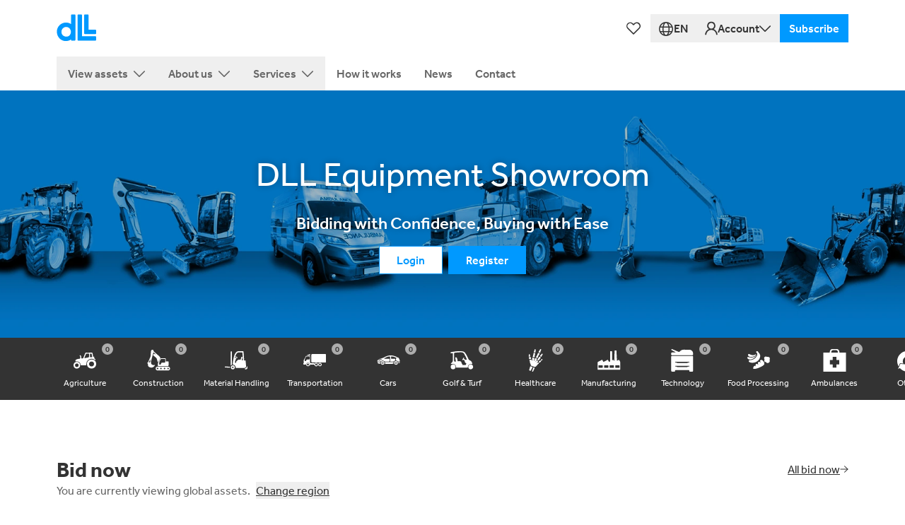

--- FILE ---
content_type: text/html; charset=utf-8
request_url: https://equipmentsales.dllgroup.com/
body_size: 36823
content:
<!DOCTYPE html><html lang="en"><head><meta charSet="utf-8"/><meta property="og:type" content="website"/><meta property="og:image" content="/og/default.jpg"/><meta property="og:locale" content="en-GB"/><meta name="application-name" content="DLL Equipment Sales"/><meta name="viewport" content="width=device-width, initial-scale=1.0"/><meta name="apple-mobile-web-app-capable" content="yes"/><meta name="apple-mobile-web-app-status-bar-style" content="black"/><meta name="format-detection" content="telephone=no"/><meta name="mobile-web-app-capable" content="yes"/><meta name="msapplication-TileColor" content="#ffffff"/><meta name="msapplication-tap-highlight" content="no"/><meta name="theme-color" content="#ffffff"/><link rel="apple-touch-icon" sizes="180x180" href="/icons/apple-touch-icon.png"/><link rel="icon" type="image/png" sizes="32x32" href="/icons/favicon-32x32.png"/><link rel="icon" type="image/png" sizes="16x16" href="/icons/favicon-16x16.png"/><link rel="manifest" href="/manifest.json"/><link rel="shortcut-icon" href="/favicon.ico" crossorigin="use-credentials"/><title>Equipment Sales | DLL</title><meta name="robots" content="index,follow"/><meta name="description" content="Bid on equipment using DLL&#x27;s bidding site. DLL offers used quality equipment to serve varying industries. Partner with DLL for your used equipment needs."/><link rel="alternate" hrefLang="en" href="https://equipmentsales.dllgroup.com"/><link rel="alternate" hrefLang="de" href="https://equipmentsales.dllgroup.com/de"/><link rel="alternate" hrefLang="es" href="https://equipmentsales.dllgroup.com/es"/><link rel="alternate" hrefLang="it" href="https://equipmentsales.dllgroup.com/it"/><link rel="alternate" hrefLang="fr" href="https://equipmentsales.dllgroup.com/fr"/><link rel="alternate" hrefLang="pl" href="https://equipmentsales.dllgroup.com/pl"/><link rel="alternate" hrefLang="pt-BR" href="https://equipmentsales.dllgroup.com/pt-BR"/><link rel="alternate" hrefLang="x-default" href="https://equipmentsales.dllgroup.com"/><meta property="og:title" content="Equipment Sales | DLL"/><meta property="og:description" content="Bid on equipment using DLL&#x27;s bidding site. DLL offers used quality equipment to serve varying industries. Partner with DLL for your used equipment needs."/><link rel="canonical" href="https://equipmentsales.dllgroup.com"/><meta name="keywords" content="Quality equipment, bidding site, Bid on equipment"/><link rel="preload" as="image" imageSrcSet="/_next/image?url=%2F_next%2Fstatic%2Fmedia%2Fhome-hero.0e8fa5cd.jpg&amp;w=640&amp;q=90 640w, /_next/image?url=%2F_next%2Fstatic%2Fmedia%2Fhome-hero.0e8fa5cd.jpg&amp;w=828&amp;q=90 828w, /_next/image?url=%2F_next%2Fstatic%2Fmedia%2Fhome-hero.0e8fa5cd.jpg&amp;w=1280&amp;q=90 1280w, /_next/image?url=%2F_next%2Fstatic%2Fmedia%2Fhome-hero.0e8fa5cd.jpg&amp;w=1920&amp;q=90 1920w, /_next/image?url=%2F_next%2Fstatic%2Fmedia%2Fhome-hero.0e8fa5cd.jpg&amp;w=3840&amp;q=90 3840w" imageSizes="(max-width: 767px) 1080px, (max-width: 1535px) 1920px, 100vw" fetchpriority="high"/><meta name="next-head-count" content="34"/><meta http-equiv="Content-Security-Policy" content="default-src &#x27;self&#x27;; script-src &#x27;self&#x27; cdn.cookielaw.org *.googletagmanager.com www.gstatic.com/recaptcha/ www.google.com/recaptcha/ www.clarity.ms snap.licdn.com connect.facebook.net &#x27;sha256-7OET29nPa4Qdn2MCStzcUOdh738bsgR1+GbR0e3gfls=&#x27; &#x27;sha256-Yh5qyD7YYiALggbo0/R4CBFveqjvc0/Ov/ZKv9QFzj4=&#x27;; frame-src www.google.com/recaptcha/ mscb2cparautprd.b2clogin.com *.googletagmanager.com player.vimeo.com; object-src &#x27;none&#x27;; base-uri &#x27;none&#x27;; connect-src *; font-src *; img-src * data:; style-src * &#x27;unsafe-inline&#x27;"/><meta name="google-site-verification" content="FIs9rYXlyo1S-0KO2gVFRR966ZOjSG69CrmLeM5AEzs"/><link data-next-font="" rel="preconnect" href="/" crossorigin="anonymous"/><script id="google-tag-manager" data-nscript="beforeInteractive">(function(w,d,s,l,i){w[l]=w[l]||[];w[l].push({'gtm.start':new Date().getTime(),event:'gtm.js'});var f=d.getElementsByTagName(s)[0],j=d.createElement(s),dl=l!='dataLayer'?'&l='+l:'';j.async=true;j.src='https://www.googletagmanager.com/gtm.js?id='+i+dl;f.parentNode.insertBefore(j,f);})(window,document,'script','dataLayer','GTM-MH4NJWQW');</script><link rel="preload" href="/_next/static/css/d2c6d6cf76faa8d8.css" as="style"/><link rel="stylesheet" href="/_next/static/css/d2c6d6cf76faa8d8.css" data-n-g=""/><link rel="preload" href="/_next/static/css/66342af5338852a9.css" as="style"/><link rel="stylesheet" href="/_next/static/css/66342af5338852a9.css" data-n-p=""/><noscript data-n-css=""></noscript><script defer="" nomodule="" src="/_next/static/chunks/polyfills-42372ed130431b0a.js"></script><script src="/api/config" defer="" data-nscript="beforeInteractive"></script><script src="/_next/static/chunks/webpack-36d12a75f0098f30.js" defer=""></script><script src="/_next/static/chunks/framework-a0aae52f0d1793fe.js" defer=""></script><script src="/_next/static/chunks/main-47ec561d99c6a8eb.js" defer=""></script><script src="/_next/static/chunks/pages/_app-dd4491d55be5fffd.js" defer=""></script><script src="/_next/static/chunks/675-3d579eb9db4feb1c.js" defer=""></script><script src="/_next/static/chunks/743-4b2669b85cce2804.js" defer=""></script><script src="/_next/static/chunks/715-fa7b33f54c98fa4e.js" defer=""></script><script src="/_next/static/chunks/706-0e5f199c7c63f791.js" defer=""></script><script src="/_next/static/chunks/379-e8dab61c403d3126.js" defer=""></script><script src="/_next/static/chunks/pages/index-db11bb656db71061.js" defer=""></script><script src="/_next/static/6kWqs609s_iP4a96aatpP/_buildManifest.js" defer=""></script><script src="/_next/static/6kWqs609s_iP4a96aatpP/_ssgManifest.js" defer=""></script></head><body><noscript><iframe src="https://www.googletagmanager.com/ns.html?id=GTM-MH4NJWQW" height="0" width="0" style="display:none;visibility:hidden"></iframe></noscript><div id="__next"><div class="relative text-neutral-900"><header class="relative z-50 w-full bg-white"><div class="PageContainer_base__PtHiz"><div class="mx-auto w-full max-w-[1280px]"><div class="flex items-center justify-between py-5"><a href="/"><svg xmlns="http://www.w3.org/2000/svg" fill="none" viewBox="0 0 90 63" alt="DLL Logo" class="h-[40px] w-[57px]"><path fill="#09F" d="M40.44.64H34c-.91 0-1.65.74-1.65 1.65v20c-3.21-2.4-6.79-3.48-11.45-3.48-5.24 0-9.92 1.8-13.53 5.2A20.8 20.8 0 0 0 .64 39.3c0 6.32 2.62 12.05 7.38 16.15 3.46 3.02 7.92 4.62 12.88 4.62 4.32 0 8.07-1.19 11.44-3.65v1.06c0 .91.74 1.65 1.65 1.65h6.44c.91 0 1.65-.75 1.65-1.65V2.29c0-.91-.74-1.65-1.65-1.65zm-18.47 49.6c-6.42 0-11.08-4.54-11.08-10.8s4.78-10.87 10.65-10.87 10.44 4.74 10.44 11.01-4.4 10.66-10.01 10.66M86.72 34.76H71.33V2.28c0-.91-.74-1.65-1.65-1.65h-6.44c-.91 0-1.65.74-1.65 1.65l.02 40.56c0 .91.74 1.65 1.65 1.65h23.47c.92 0 1.65-.76 1.65-1.67V36.4c0-.91-.74-1.65-1.65-1.65z"></path><path fill="#09F" d="M86.71 49.37h-30V2.29c0-.91-.74-1.65-1.65-1.65h-6.44c-.91 0-1.65.74-1.65 1.65v55.12c0 .91.74 1.65 1.65 1.72h38.1c.91-.06 1.65-.84 1.65-1.75v-6.35c0-.91-.76-1.66-1.65-1.66z"></path></svg></a><div class="flex text-neutral-900"><div class="flex items-center"><a class="[&amp;&gt;*]:pointer-events-none [&amp;&gt;*]:transition-all Button_base__aIT_t Button_custom__t2qOf Button_md__nyRKq w-10 !px-0 hover:opacity-70 sm:hidden" title="My favourites" href="/account/favourites"><svg xmlns="http://www.w3.org/2000/svg" width="21" height="18" fill="currentColor" viewBox="0 0 21 18" class="h-[21px]"><path d="m10.82 1.58-.82.822-.824-.824a5.375 5.375 0 0 0-7.6 7.602l7.894 7.895a.75.75 0 0 0 1.06 0l7.902-7.897A5.376 5.376 0 0 0 14.626.002a5.38 5.38 0 0 0-3.806 1.577zm6.548 6.54L10 15.485 2.635 8.12a3.875 3.875 0 1 1 5.48-5.48l1.358 1.357a.75.75 0 0 0 1.073-.012L11.88 2.64a3.88 3.88 0 0 1 5.487 5.48z"></path></svg></a></div><button class="[&amp;&gt;*]:pointer-events-none Button_custom__t2qOf Button_md__nyRKq inline-flex items-center justify-center gap-2 !px-3 font-medium transition-all hover:opacity-70 ml-1"><svg xmlns="http://www.w3.org/2000/svg" width="21" height="21" fill="none" viewBox="0 0 21 21"><path fill="#333" d="M10 .998C15.524.998 20.002 5.476 20.002 11c0 5.523-4.478 10-10.002 10-5.524.001-10-4.477-10-10C-.001 5.476 4.476.998 10 .998M12.94 15.5H7.061c.652 2.415 1.786 4.002 2.94 4.002s2.286-1.588 2.938-4.002zm-7.43 0H2.785a8.53 8.53 0 0 0 4.095 3.41c-.522-.82-.953-1.846-1.27-3.015l-.102-.395zm11.705 0h-2.722c-.324 1.335-.792 2.5-1.373 3.411a8.53 8.53 0 0 0 3.91-3.127zM5.094 9H1.736l-.005.017A8.5 8.5 0 0 0 1.5 11a8.5 8.5 0 0 0 .544 3h3.173A20 20 0 0 1 5 11c0-.684.032-1.354.095-2.001zm8.303 0H6.603a19 19 0 0 0 .135 5h6.524c.265-1.653.31-3.335.135-5m4.868 0h-3.358a21 21 0 0 1-.123 5h3.173a8.5 8.5 0 0 0 .545-3c0-.689-.082-1.359-.237-2M6.88 3.088l-.023.008A8.53 8.53 0 0 0 2.25 7.5h3.048c.314-1.752.86-3.278 1.583-4.41zM10 2.497l-.117.005C8.62 2.62 7.397 4.621 6.83 7.5h6.342c-.566-2.87-1.783-4.869-3.045-4.995L10 2.498zm3.12.59.106.175c.67 1.112 1.177 2.572 1.475 4.237h3.048a8.53 8.53 0 0 0-4.339-4.29z"></path></svg><span class="hidden uppercase lg:inline-flex"><span></span>en</span></button><div class="relative"><button class="[&amp;&gt;*]:pointer-events-none Button_custom__t2qOf Button_md__nyRKq inline-flex items-center justify-center gap-2 !px-3 font-medium transition-all hover:opacity-70 iocc-account-btn" id="account-button" aria-haspopup="true" aria-expanded="false"><svg xmlns="http://www.w3.org/2000/svg" width="18" height="20" fill="currentColor" viewBox="0 0 18 20"><path d="M17.121 15.897a8.8 8.8 0 0 0-1.889-2.8 8.8 8.8 0 0 0-2.8-1.89q-.015-.006-.029-.012A5.812 5.812 0 0 0 9 .672a5.811 5.811 0 0 0-3.403 10.526l-.028.011a8.7 8.7 0 0 0-2.801 1.89 8.8 8.8 0 0 0-1.889 2.8 8.7 8.7 0 0 0-.691 3.237.187.187 0 0 0 .187.192h1.406a.187.187 0 0 0 .188-.183 7 7 0 0 1 2.058-4.788A6.99 6.99 0 0 1 9 12.297c1.88 0 3.645.731 4.974 2.06a7 7 0 0 1 2.057 4.788.186.186 0 0 0 .188.183h1.406a.19.19 0 0 0 .188-.192 8.7 8.7 0 0 0-.692-3.24m-8.12-5.381a4 4 0 0 1-2.85-1.182 4 4 0 0 1-1.182-2.85c0-1.075.42-2.088 1.181-2.85A4 4 0 0 1 9 2.454c1.076 0 2.088.419 2.85 1.18a4 4 0 0 1 1.181 2.85c0 1.076-.42 2.089-1.18 2.85A4 4 0 0 1 9 10.516"></path></svg><span class="hidden lg:inline-flex">Account</span><svg xmlns="http://www.w3.org/2000/svg" width="17" height="9" fill="currentColor" viewBox="0 0 17 9" class="text-neutral-900"><path d="M.22.47a.75.75 0 0 1 1.06 0L8 7.19 14.72.47a.75.75 0 1 1 1.06 1.06L8.53 8.78a.75.75 0 0 1-1.06 0L.22 1.53a.75.75 0 0 1 0-1.06"></path></svg></button></div><span class="flex items-center"><button class="ButtonIcon_base__K2egu ButtonIcon_custom__E__ms ButtonIcon_md__XMHtf -mr-3 text-neutral-900 transition-all hover:opacity-70 md:!hidden"><svg xmlns="http://www.w3.org/2000/svg" width="18" height="15" fill="none" viewBox="0 0 18 15"><path fill="currentColor" d="M0 1.625A1.125 1.125 0 0 1 1.125.5h15.75a1.125 1.125 0 1 1 0 2.25H1.125A1.125 1.125 0 0 1 0 1.625m0 6A1.125 1.125 0 0 1 1.125 6.5h15.75a1.125 1.125 0 0 1 0 2.25H1.125A1.125 1.125 0 0 1 0 7.625m0 6A1.125 1.125 0 0 1 1.125 12.5h15.75a1.125 1.125 0 1 1 0 2.25H1.125A1.125 1.125 0 0 1 0 13.625"></path></svg></button></span><button class="[&amp;&gt;*]:pointer-events-none Button_primary__DEC_1 Button_md__nyRKq !hidden !px-3 md:!block" data-ga-label="Subscribe - header" data-ga-category="CTAs"><span>Subscribe</span></button></div></div></div></div><div><div class="PageContainer_base__PtHiz"><div class="mx-auto w-full max-w-[1280px]"><div class="justify-left flex text-base font-medium"><div class="hidden items-center gap-2 text-neutral-700 md:flex"><button class="relative flex cursor-pointer items-center px-4 py-3 transition-all duration-200 whitespace-nowrap hover:bg-blue-500 hover:text-white">View assets<svg xmlns="http://www.w3.org/2000/svg" width="17" height="9" fill="currentColor" viewBox="0 0 17 9" class="pointer-events-none ml-2"><path d="M.22.47a.75.75 0 0 1 1.06 0L8 7.19 14.72.47a.75.75 0 1 1 1.06 1.06L8.53 8.78a.75.75 0 0 1-1.06 0L.22 1.53a.75.75 0 0 1 0-1.06"></path></svg></button><button class="relative flex cursor-pointer items-center px-4 py-3 transition-all duration-200 whitespace-nowrap hover:bg-blue-500 hover:text-white">About us<svg xmlns="http://www.w3.org/2000/svg" width="17" height="9" fill="currentColor" viewBox="0 0 17 9" class="pointer-events-none ml-2"><path d="M.22.47a.75.75 0 0 1 1.06 0L8 7.19 14.72.47a.75.75 0 1 1 1.06 1.06L8.53 8.78a.75.75 0 0 1-1.06 0L.22 1.53a.75.75 0 0 1 0-1.06"></path></svg></button><button class="relative flex cursor-pointer items-center px-4 py-3 transition-all duration-200 whitespace-nowrap hover:bg-blue-500 hover:text-white">Services<svg xmlns="http://www.w3.org/2000/svg" width="17" height="9" fill="currentColor" viewBox="0 0 17 9" class="pointer-events-none ml-2"><path d="M.22.47a.75.75 0 0 1 1.06 0L8 7.19 14.72.47a.75.75 0 1 1 1.06 1.06L8.53 8.78a.75.75 0 0 1-1.06 0L.22 1.53a.75.75 0 0 1 0-1.06"></path></svg></button><a class="relative flex cursor-pointer items-center px-4 py-3 transition-all duration-200 whitespace-nowrap hover:bg-blue-500 hover:text-white" href="/customer-service">How it works</a><a class="relative flex cursor-pointer items-center px-4 py-3 transition-all duration-200 whitespace-nowrap hover:bg-blue-500 hover:text-white" href="/news">News</a><a class="relative flex cursor-pointer items-center px-4 py-3 transition-all duration-200 whitespace-nowrap hover:bg-blue-500 hover:text-white" href="/contact-us">Contact</a></div></div></div></div><div class="hidden md:flex"></div></div><div class="flex md:hidden"></div></header><main><div><div class="relative flex min-h-[250px] flex-col md:min-h-[350px]"><img alt="banner image" fetchpriority="high" decoding="async" data-nimg="fill" class="brightness-75" style="position:absolute;height:100%;width:100%;left:0;top:0;right:0;bottom:0;object-fit:cover;color:transparent;background-size:cover;background-position:50% 50%;background-repeat:no-repeat;background-image:url(&quot;data:image/svg+xml;charset=utf-8,%3Csvg xmlns=&#x27;http://www.w3.org/2000/svg&#x27; %3E%3Cfilter id=&#x27;b&#x27; color-interpolation-filters=&#x27;sRGB&#x27;%3E%3CfeGaussianBlur stdDeviation=&#x27;20&#x27;/%3E%3CfeColorMatrix values=&#x27;1 0 0 0 0 0 1 0 0 0 0 0 1 0 0 0 0 0 100 -1&#x27; result=&#x27;s&#x27;/%3E%3CfeFlood x=&#x27;0&#x27; y=&#x27;0&#x27; width=&#x27;100%25&#x27; height=&#x27;100%25&#x27;/%3E%3CfeComposite operator=&#x27;out&#x27; in=&#x27;s&#x27;/%3E%3CfeComposite in2=&#x27;SourceGraphic&#x27;/%3E%3CfeGaussianBlur stdDeviation=&#x27;20&#x27;/%3E%3C/filter%3E%3Cimage width=&#x27;100%25&#x27; height=&#x27;100%25&#x27; x=&#x27;0&#x27; y=&#x27;0&#x27; preserveAspectRatio=&#x27;xMidYMid slice&#x27; style=&#x27;filter: url(%23b);&#x27; href=&#x27;[data-uri]&#x27;/%3E%3C/svg%3E&quot;)" sizes="(max-width: 767px) 1080px, (max-width: 1535px) 1920px, 100vw" srcSet="/_next/image?url=%2F_next%2Fstatic%2Fmedia%2Fhome-hero.0e8fa5cd.jpg&amp;w=640&amp;q=90 640w, /_next/image?url=%2F_next%2Fstatic%2Fmedia%2Fhome-hero.0e8fa5cd.jpg&amp;w=828&amp;q=90 828w, /_next/image?url=%2F_next%2Fstatic%2Fmedia%2Fhome-hero.0e8fa5cd.jpg&amp;w=1280&amp;q=90 1280w, /_next/image?url=%2F_next%2Fstatic%2Fmedia%2Fhome-hero.0e8fa5cd.jpg&amp;w=1920&amp;q=90 1920w, /_next/image?url=%2F_next%2Fstatic%2Fmedia%2Fhome-hero.0e8fa5cd.jpg&amp;w=3840&amp;q=90 3840w" src="/_next/image?url=%2F_next%2Fstatic%2Fmedia%2Fhome-hero.0e8fa5cd.jpg&amp;w=3840&amp;q=90"/><div class="PageContainer_base__PtHiz PageContainer_sm__RhlWF relative flex flex-1 items-center text-white"><div class="mx-auto w-full max-w-[1280px]"><div class="relative mx-auto max-w-[400px] text-center sm:max-w-[450px] lg:max-w-[600px]"><div class="[&amp;&gt;*]:[text-shadow:0_0_10px_rgba(0,0,0,0.3)]"><h1 class="text-3xl !leading-[120%] md:text-4xl lg:text-5xl">DLL Equipment Showroom</h1><h2 class="mt-4 text-lg font-medium md:mt-6 md:text-2xl lg:text-2xl">Bidding with Confidence, Buying with Ease</h2></div><div class="mt-4"><a class="[&amp;&gt;*]:pointer-events-none [&amp;&gt;*]:transition-all Button_base__aIT_t Button_secondary__9ex2D Button_md__nyRKq mr-2" href="/login">Login</a><a class="[&amp;&gt;*]:pointer-events-none [&amp;&gt;*]:transition-all Button_base__aIT_t Button_primary__DEC_1 Button_md__nyRKq" href="/register">Register</a></div></div></div></div></div><div class="PageContainer_base__PtHiz overflow-auto bg-neutral-900 py-2 pr-6"><div class="mx-auto w-full max-w-[1280px]"><div class="flex text-white [&amp;&gt;div:first-child]:ml-auto [&amp;&gt;div:last-child]:mr-auto"><div class="flex w-fit flex-shrink flex-col items-center"><a class="relative mr-6 flex h-full w-fit flex-shrink flex-col items-center" href="/category/agriculture"><span class="flex flex-grow items-center pb-1 pt-2"><svg xmlns="http://www.w3.org/2000/svg" width="32" height="23" fill="none" viewBox="0 0 32 23"><path fill="#fff" fill-rule="evenodd" d="M14.115 18.04c-.319-.068-.819-.033-1.358.004-1.213.083-2.626.18-2.636-.826-.447-3.177-3.113-5.144-6.358-4.735q-.085.011-.172.029c-.293.055-.587.11-.718-.305C1.76 10.574 4.35 9.456 5.647 9.163c.307-.14.844-.198 1.421-.261 1.201-.13 2.576-.28 2.41-1.225a6 6 0 0 1-.001-.824c.032-.716.065-1.431-.586-2.034-.473-.624.187-1.577.94-.907 1.135.628 1.127 1.89 1.12 3.044q-.003.304.002.591c-.164 1.498 2.58.647 2.918-.14q.256-.627.514-1.255a292 292 0 0 0 2.1-5.21c.25-.641.613-.87 1.286-.863 2.858.146 4.797.043 6.131-.028 1.43-.076 2.166-.115 2.593.23.452.363.558 1.156.776 2.787.083.619.182 1.358.322 2.24.076.528.2.777.822.533 1.01-.515.976.482.95 1.23l-.006.27c-.218.733.353 1.151.898 1.55.548.401 1.069.783.734 1.445a.617.617 0 0 1-.875.164c-4.195-3.699-11.226-1.05-11.92 4.506q-.037.488-.062.88c-.088 1.313-.125 1.864-.413 2.078-.208.155-.549.132-1.136.092a17 17 0 0 0-2.47-.017m7.833-13.924c.152-2.817-.128-2.795-1.523-2.686-.514.04-1.179.093-2.03.019a.75.75 0 0 0-.776.492q-1.095 2.693-2.198 5.39c-.236.58.062.589.493.494q1.047-.204 2.095-.4l1.452-.275c2.49-.467 2.49-.468 2.487-3.034m2.853 2.408.209.007c.76.03 1.513.06 1.222-.993a36 36 0 0 1-.324-1.904q-.058-.382-.118-.763c-.237-1.479-.24-1.479-1.655-1.44l-.085.003c-.928-.153-.84 1.32-.766 2.588.036.607.07 1.167-.014 1.477-.126 1.112.689 1.07 1.531 1.025" clip-rule="evenodd"></path><path fill="#fff" fill-rule="evenodd" d="M32 16.044c-.104 8.618-12.836 8.618-13.015.062C18.945 7.659 32 7.583 32 16.044m-2.976.082c.084-4.61-7.033-4.642-7.063-.102-.075 4.671 7.035 4.755 7.063.102M4.72 22.636c-6.24.094-6.308-9.444-.092-9.414 6.327.04 6.376 9.247.092 9.414M2.092 17.93c.028-3.27 5.158-3.382 5.092 0h.005c.05 3.41-5.074 3.242-5.097 0" clip-rule="evenodd"></path></svg></span><p class="mt-1 min-w-20 whitespace-nowrap pb-2 text-center text-xs">Agriculture</p><div class="absolute right-0 top-0 flex h-4 min-w-4 items-center justify-center rounded-full border-0 bg-white px-1 opacity-60"><span class="text-[11px] font-medium leading-none text-neutral-900">0</span></div></a></div><div class="flex w-fit flex-shrink flex-col items-center"><a class="relative mr-6 flex h-full w-fit flex-shrink flex-col items-center" href="/category/construction"><span class="flex flex-grow items-center pb-1 pt-2"><svg xmlns="http://www.w3.org/2000/svg" width="33" height="30" fill="none" viewBox="0 0 33 30"><path fill="#fff" fill-rule="evenodd" d="M.545 18.365c.71-.401 1.099-1.026 1.404-1.772a216 216 0 0 1 1.533-3.629c.453-1.056.907-2.112 1.346-3.173.272-.663.295-1.369.318-2.075.009-.29.018-.581.045-.869.09-.964.153-1.931.215-2.898.043-.659.085-1.318.137-1.975.058-.76.385-1.4 1.071-1.772A1.74 1.74 0 0 1 9.13 1.428c.136.694.5 1.11 1 1.537a97 97 0 0 1 1.919 1.7c1.219 1.098 2.438 2.197 3.753 3.17 1.183.873 2 1.934 2.78 3.096.302.449.334.834.057 1.3-.681 1.183-1.351 2.371-2.022 3.56l-.885 1.567q-.022.04-.043.084c-.063.126-.13.26-.279.26-.21 0-.252-.175-.288-.332l-.025-.097-.026-.084c-.466-1.534-.932-3.066-1.374-4.606a2.42 2.42 0 0 0-.877-1.268q-.72-.578-1.431-1.166a83 83 0 0 0-2.191-1.76c-.485-.367-.59-.722-.413-1.272q.104-.328.176-.576c.152-.513.23-.776.398-.858.176-.087.45.025 1.013.255q.21.087.48.194.367.146.736.286l.337.13c.146-.252.006-.36-.113-.45a1 1 0 0 1-.072-.06q-.597-.559-1.2-1.105-.533-.484-1.062-.976c-.383-.358-.547-.218-.667.222q-1.617 6.22-3.247 12.441c-.071.272-.11.54.069.797a1.08 1.08 0 0 1 .061 1.247c-.17.29-.05.552.07.814l.024.05c.776 1.71 2.397 2.46 4.438 2.07.075-.015.155-.043.236-.071.229-.08.466-.162.613.047.149.213-.01.418-.16.613-.05.064-.099.128-.135.19-1.567 2.676-4.214 3.49-7.08 2.32-1.53-.624-2.521-1.446-2.396-3.278.048-.705.1-1.599-.759-2.059zm3.42-3.458c-.465.929-.931 1.857-1.386 2.787-.112.226-.132.416.237.428.763.021 1.633-.562 1.688-1.287q.026-.313.06-.628c.082-.772.165-1.555-.05-2.394zM19.86 29.35h-.005c-1.572.002-3.146.004-4.718-.002-1.779-.008-2.952-1.125-2.947-2.777s1.183-2.754 2.972-2.757q7.2-.014 14.405 0c1.753 0 2.987 1.167 2.98 2.777s-1.227 2.747-3 2.755c-1.676.008-3.35.006-5.021.004l-2.312-.002zm-5-3.924c-.598.012-1.15.557-1.085 1.128a1.095 1.095 0 0 0 1.087 1.052c.572.044 1.13-.523 1.133-1.095a1.13 1.13 0 0 0-1.135-1.085m9.835 2.187c.573.013 1.155-.527 1.13-1.099-.029-.645-.415-1.011-1.045-1.083a1.12 1.12 0 0 0-1.179 1.038 1.18 1.18 0 0 0 1.09 1.144zm-4-1.21c-.06-.549-.428-.924-1.056-.984-.59-.055-1.083.485-1.08 1.119 0 .666.373 1.028 1.018 1.067.57.035 1.117-.537 1.11-1.202zm8.979 1.208c.68 0 1.21-.5 1.191-1.097-.02-.655-.415-1.018-1.033-1.093-.589-.07-1.112.478-1.097 1.097.01.651.355 1.015.932 1.093zM16.467 23.002h6.247q3.288 0 6.588-.003c.998-.003 1.085-.09 1.085-1.1.005-.597.002-1.194-.001-1.79-.004-.895-.008-1.79.012-2.69.009-.716-.215-1.089-1-1.049-.438.023-.878.018-1.318.012-.31-.004-.62-.008-.93-.002-.523.01-.764-.207-.752-.74.012-.547.008-1.1.004-1.654q-.004-.417-.004-.835c-.008-1.001-.112-1.118-1.088-1.118q-1.085-.006-2.17 0a162 162 0 0 1-3.078-.012c-.708-.011-1.141.287-1.446.894-.225.444-.462.881-.7 1.318a51 51 0 0 0-.664 1.247c-.187.37-.389.733-.59 1.097-.89 1.607-1.776 3.21-1.47 5.237l.035.238c.129.892.137.95 1.24.95m4.019-10.112 4.414.001c.513-.001.78.259.78.759q0 .622.002 1.243.005 1.242-.002 2.485c-.004.599-.37.807-.929.807q-.537.001-1.078.007c-.721.007-1.445.013-2.165-.007a1.344 1.344 0 0 0-1.384.844c-.188.398-.394.786-.601 1.175l-.159.3a1.13 1.13 0 0 1-.967.666c-.975.072-1.076-.115-1.218-1.073-.325-2.192.679-3.903 1.683-5.616.231-.393.462-.787.677-1.186.19-.354.572-.405.947-.405" clip-rule="evenodd"></path></svg></span><p class="mt-1 min-w-20 whitespace-nowrap pb-2 text-center text-xs">Construction</p><div class="absolute right-0 top-0 flex h-4 min-w-4 items-center justify-center rounded-full border-0 bg-white px-1 opacity-60"><span class="text-[11px] font-medium leading-none text-neutral-900">0</span></div></a></div><div class="flex w-fit flex-shrink flex-col items-center"><a class="relative mr-6 flex h-full w-fit flex-shrink flex-col items-center" href="/category/material-handling"><span class="flex flex-grow items-center pb-1 pt-2"><svg xmlns="http://www.w3.org/2000/svg" width="33" height="26" fill="none" viewBox="0 0 33 26"><path fill="#fff" d="M17.424 9.56c.324.145.58-.058.637-.467q-.015-.036-.03-.08c-.024-.068-.051-.144-.104-.188a11.4 11.4 0 0 0-2.411-1.417c-.194-.082-.373.046-.483.226a.383.383 0 0 0 .06.526 10.8 10.8 0 0 0 2.33 1.4"></path><path fill="#fff" fill-rule="evenodd" d="M20.085 23.705q.79.003 1.583.003l-.007.009h5.162a5.2 5.2 0 0 0 1.64-.23c1.07-.35 1.655-1.154 1.57-2.261-.127-1.66-.27-3.317-.414-4.971q-.11-1.266-.217-2.532c-.027-.341-.14-.571-.526-.621-.186-.022-.386 0-.584.02-.382.041-.759.081-1.023-.187-.262-.264-.192-.63-.121-1.002.038-.2.076-.4.064-.59A336 336 0 0 0 26.425.948C26.36.233 26.093-.01 25.399 0c-1.364.02-2.726.016-4.089.013L19.738.01c-1.783.002-3.2.77-4.307 2.135-1.036 1.27-1.675 2.735-2.165 4.267-1.242 3.891-1.703 7.926-2.133 11.963-.065.59.293.644.71.706l.055.008c1.918.287 3.27 1.734 3.306 3.664.015.805.346.975 1.054.963 1.276-.02 2.551-.015 3.826-.011m-5.732-13.46-.24.323c.41-2.48 1.021-4.874 2.43-6.992.817-1.237 1.988-1.883 3.496-1.883q.553.001 1.106.008c.88.009 1.761.018 2.639-.024.783-.037 1.032.32 1.082 1.007.037.499.084.997.13 1.495.07.738.14 1.477.177 2.216.026.518.06 1.036.093 1.554.092 1.438.184 2.876.131 4.319l-.002.058c-.012.38-.024.726-.577.761-.581.037-.91-.06-.726-.768.167-.64.306-1.287.446-1.934q.13-.61.27-1.217c.135-.581-.05-1.014-.623-1.166-.62-.165-.929.245-1.064.778a32 32 0 0 0-.536 2.426c-.12.662-.423.955-1.119.914-.498-.026-.997-.017-1.496-.009q-.375.008-.75.009c-.533 0-.999.115-1.189.696a.77.77 0 0 1-.46.45c-.978.444-1.438 1.23-1.56 2.275q-.008.087-.012.18c-.02.337-.04.707-.527.82-.897.21-1.162-.074-1.117-.99.092-1.898.694-3.563 1.91-5.015.238-.281.413-.596-.034-.806a1.7 1.7 0 0 1-.312-.216c-.3-.242-.613-.492-1.02.013-.189.233-.367.476-.546.719" clip-rule="evenodd"></path><path fill="#fff" d="M5.35 21.935c-1.75-.125-3.5-.25-5.26-.203v1.325q.362.007.723.01c.893.01 1.786.021 2.68.123.69.08 1.387.109 2.085.138.383.016.765.031 1.146.056.556.035.708-.254.745-.753.033-.458-.18-.563-.58-.59q-.77-.05-1.54-.106M8.223 10.458q0-1.242.002-2.485a693 693 0 0 0-.012-6.626c0-.718.166-1.057.975-1.047.76.01.933.333.931 1.009-.009 3.144-.008 6.29-.007 9.434 0 2.516.002 5.033-.003 7.549 0 .613-.952 1.765-1.583 1.873-.362.062-.33-.184-.304-.38q.012-.075.012-.131a474 474 0 0 1-.012-4.51v-4.686"></path><path fill="#fff" fill-rule="evenodd" d="M11.356 20.06c-1.591-.01-2.802 1.226-2.802 2.847a2.76 2.76 0 0 0 2.774 2.803 2.83 2.83 0 0 0 .028-5.65m-.028 1.737c.56-.007 1.059.48 1.077 1.145h.007c-.048.543-.398.996-1.019 1.008-.621.011-1.052-.332-1.12-.988-.06-.578.496-1.159 1.055-1.165" clip-rule="evenodd"></path><path fill="#fff" d="M32.08 23.069c.03 1.122-.427 1.858-1.308 2.33-.854.462-1.703.409-2.527-.087l-.079-.044c-.149-.082-.305-.167-.298-.356.009-.216.199-.253.363-.284l.077-.016c1.572-.354 2.56-1.248 2.747-2.9l.003-.031c.014-.127.028-.268.184-.302.19-.043.296.103.39.23l.006.01c.323.411.48.928.441 1.45"></path></svg></span><p class="mt-1 min-w-20 whitespace-nowrap pb-2 text-center text-xs">Material Handling</p><div class="absolute right-0 top-0 flex h-4 min-w-4 items-center justify-center rounded-full border-0 bg-white px-1 opacity-60"><span class="text-[11px] font-medium leading-none text-neutral-900">0</span></div></a></div><div class="flex w-fit flex-shrink flex-col items-center"><a class="relative mr-6 flex h-full w-fit flex-shrink flex-col items-center" href="/category/transportation"><span class="flex flex-grow items-center pb-1 pt-2"><svg xmlns="http://www.w3.org/2000/svg" width="32" height="18" fill="none" viewBox="0 0 32 18"><path fill="#fff" d="M21.907 12.111h-8.794c-1.495 0-1.776-.29-1.777-1.802V1.635c0-1.245.378-1.615 1.646-1.617l4.05.001c4.626.002 9.246.005 13.87-.017.83 0 1.106.245 1.096 1.084a427 427 0 0 0 0 9.995c0 .793-.254 1.053-1.046 1.045-2.28-.027-4.56-.023-6.838-.018z"></path><path fill="#fff" fill-rule="evenodd" d="M15.748 14.181c.892-1.432 1.789-1.925 2.941-1.673 1.243.271 2.004 1.223 1.994 2.492a2.455 2.455 0 0 1-2.032 2.377c-1.23.193-2.402-.42-2.74-1.621-.202-.716-.411-.846-1.162-.736-.678.1-1.374.08-2.073.06-.361-.01-.723-.02-1.083-.014-.146.003-.296-.005-.447-.012-.839-.04-1.69-.082-1.772 1.507-.254-.506-.204-.788-.162-1.025q.016-.08.024-.154c.166-1.41-.598-2.633-1.889-3.027-1.387-.42-2.65.148-3.322 1.469-.059.114-.102.244-.146.375-.12.357-.243.72-.671.788-.899.136-1.828.212-2.708-.098-.498-.166-.664-1.138-.29-1.766.448-.754.524-1.495.396-2.362-.199-1.372-.088-2.673.927-3.87.84-.997 1.415-2.23 1.857-3.489.175-.498.499-.716.984-.72q1.147-.005 2.296-.004 1.052.001 2.104-.004c.688 0 .806.417.804.982-.007 1.745-.004 3.49-.002 5.236l.002 2.618c0 1.37.042 1.409 1.379 1.41h3.403c1.135 0 1.195.06 1.388 1.261M6.518 3.498h-1.66c-.313 0-.665.024-.811.318-.207.403-.443.796-.679 1.19-.764 1.273-1.53 2.547-1.283 4.188q.014.107.019.218c.017.289.034.574.414.651.477.096.954.135 1.253-.369q.334-.523.596-1.084c.274-.653.738-.89 1.435-.853.514.028 1.03.019 1.547.01q.389-.009.779-.01c.517 0 .76-.244.759-.754V4.196c0-.477-.22-.71-.706-.703-.445.011-.888.009-1.331.007zm11.706 12.735c.796 0 1.41-.599 1.379-1.33a1.43 1.43 0 0 0-1.442-1.305 1.28 1.28 0 0 0-1.299 1.309c-.002.789.56 1.334 1.362 1.326M25.8 15.895a2.508 2.508 0 0 0-2.345-3.457c-1.314.032-2.473 1.222-2.452 2.524a2.474 2.474 0 0 0 2.505 2.433 2.435 2.435 0 0 0 2.292-1.5m-.911-1.02c.023.708-.628 1.358-1.38 1.358-.778.006-1.336-.515-1.348-1.258a1.303 1.303 0 0 1 1.339-1.372c.724.005 1.364.59 1.389 1.272" clip-rule="evenodd"></path><path fill="#fff" fill-rule="evenodd" d="M6.525 17.397a2.46 2.46 0 0 1-2.479-2.447 2.54 2.54 0 0 1 2.449-2.513c1.32-.035 2.532 1.163 2.537 2.528.005 1.366-1.11 2.417-2.507 2.432m1.352-2.424a1.284 1.284 0 0 0-1.329-1.37 1.274 1.274 0 0 0-1.342 1.266c-.022.774.477 1.329 1.236 1.362.827.048 1.408-.469 1.435-1.258" clip-rule="evenodd"></path><path fill="#fff" d="m6.187 1.415-1.155.484.053.275c.397 0 .794.008 1.192.015.942.018 1.885.036 2.82-.046.683-.06.631-.63.586-1.134q-.014-.144-.02-.275C9.646.341 9.383.093 8.982.26c-.936.375-1.866.765-2.795 1.156"></path></svg></span><p class="mt-1 min-w-20 whitespace-nowrap pb-2 text-center text-xs">Transportation</p><div class="absolute right-0 top-0 flex h-4 min-w-4 items-center justify-center rounded-full border-0 bg-white px-1 opacity-60"><span class="text-[11px] font-medium leading-none text-neutral-900">0</span></div></a></div><div class="flex w-fit flex-shrink flex-col items-center"><a class="relative mr-6 flex h-full w-fit flex-shrink flex-col items-center" href="/category/cars"><span class="flex flex-grow items-center pb-1 pt-2"><svg xmlns="http://www.w3.org/2000/svg" width="33" height="14" fill="none" viewBox="0 0 33 14"><path fill="#fff" fill-rule="evenodd" d="M4.785 4.807C3.236 5.461 1.683 6.122.636 7.549v1.124l1.306-.002c.87-.002 1.74-.005 2.61.002a1.45 1.45 0 0 0 1.068-.42c1.523-1.422 3.365-1.413 4.926.023.246.227.491.397.838.397 1.94 0 3.889 0 5.838.006.52.002.705-.245.696-.742-.02-.828-.03-1.66 0-2.49.022-.606-.26-.797-.818-.788-1.012.015-2.025.008-3.037 0q-1.518-.01-3.035-.008c-.212-.001-.453-.005-.55-.242-.085-.214.063-.362.236-.45 2.236-1.142 4.486-2.24 7.026-2.523.751-.08.978.24.963.963-.017.893-.013 1.785-.01 2.677.003.875.007 1.75-.009 2.624 0 .713.21 1.023.964.99a45 45 0 0 1 2.409-.019q.513.006 1.026.007c1.613 0 2.97-1.422 3.007-3.052.017-.745-.254-.992-.972-.975-.798.019-1.595.015-2.394.012-.639-.003-1.279-.006-1.922.003-.5.006-.73-.138-.693-.688q.054-.964 0-1.927c-.021-.456.136-.638.59-.617a15.1 15.1 0 0 1 6.846 1.976c.202.117.413.297.143.482-.707.482-.737 1.173-.766 1.862-.014.318-.027.634-.106.93-.102.4.131.518.482.543.592.044 1.24.174 1.606.617.724.875 1.632.857 2.564.839q.223-.005.447-.005c.647.008.806-.36.683-.88-.354-1.454-.943-2.82-1.598-4.157a.69.69 0 0 0-.421-.34c-.9-.171-1.676-.613-2.45-1.053-.451-.257-.901-.513-1.374-.714C23.512.165 20.168-.355 16.683.249c-2.588.442-4.894 1.627-7.175 2.85-.682.361-1.4.648-2.142.858q-1.314.354-2.581.85m1.539 1.036c-1.254.807-2.522 1.622-4.339 1.27v-.008c1.431-.962 2.798-1.644 4.289-2.049l.035-.01c.218-.058.483-.13.591.151.093.224-.11.351-.28.456l-.041.026z" clip-rule="evenodd"></path><path fill="#fff" d="M19.285 9.47q-.88-.003-1.757-.004l-4.63.007c-1.398 0-1.398.001-1.422 1.3l-.002.113c-.016.778.259 1.012 1.017 1.012 2.335-.024 4.671-.021 7.007-.018l2.335.002c1.515 0 1.516-.006 1.729-1.41l.016-.105c.107-.71-.117-.9-.78-.9-1.17.009-2.342.006-3.513.003M26.997 9.702c.508.08.867.357.866.877s-.362.824-.887.824c-.482-.011-.819-.308-.825-.803-.01-.527.343-.803.846-.898"></path><path fill="#fff" fill-rule="evenodd" d="M26.976 13.188c-1.479-.015-2.683-1.229-2.637-2.66.047-1.431 1.32-2.673 2.706-2.647s2.649 1.307 2.637 2.714a2.63 2.63 0 0 1-2.706 2.593m.027-1.158c.884 0 1.536-.643 1.518-1.49a1.53 1.53 0 0 0-1.497-1.462 1.55 1.55 0 0 0-1.522 1.525c.008.821.644 1.423 1.497 1.427z" clip-rule="evenodd"></path><path fill="#fff" d="M8.1 11.387c.519-.005.833-.295.851-.862-.07-.513-.373-.835-.893-.803s-.851.361-.816.893a.79.79 0 0 0 .858.772"></path><path fill="#fff" fill-rule="evenodd" d="M7.024 12.967c.318.14.661.214 1.008.22a2.593 2.593 0 0 0 2.694-2.57c.016-1.541-1.131-2.73-2.637-2.73-1.35 0-2.626 1.248-2.649 2.606a2.64 2.64 0 0 0 1.584 2.474m1.656-1.055c-.179.076-.37.116-.564.118a1.476 1.476 0 0 1-1.53-1.49c0-.752.714-1.446 1.503-1.462a1.476 1.476 0 0 1 .59 2.834" clip-rule="evenodd"></path><path fill="#fff" d="m3.826 11.752-.395-.055c-.33-.044-.682-.091-1.031-.157-.725-.138-1.378-.884-1.473-1.606-.043-.322.1-.453.387-.455q1.47-.009 2.94 0c.102 0 .266.013.298.074.226.443.164.898.103 1.353-.026.192-.052.384-.057.574-.007.32-.236.302-.493.28a2 2 0 0 0-.28-.008M30.892 9.466c-.435-.013-.668.145-.525.731.031.059.023.157.014.263-.022.25-.047.546.432.487.44-.047.868-.237 1.284-.42l.14-.062a.576.576 0 0 0 .332-.666c-.07-.322-.333-.327-.575-.331h-.034l-.034-.002-.345.002c-.23.003-.46.005-.69-.002"></path></svg></span><p class="mt-1 min-w-20 whitespace-nowrap pb-2 text-center text-xs">Cars</p><div class="absolute right-0 top-0 flex h-4 min-w-4 items-center justify-center rounded-full border-0 bg-white px-1 opacity-60"><span class="text-[11px] font-medium leading-none text-neutral-900">0</span></div></a></div><div class="flex w-fit flex-shrink flex-col items-center"><a class="relative mr-6 flex h-full w-fit flex-shrink flex-col items-center" href="/category/golf-and-turf"><span class="flex flex-grow items-center pb-1 pt-2"><svg xmlns="http://www.w3.org/2000/svg" width="33" height="26" fill="none" viewBox="0 0 33 26"><path fill="#fff" fill-rule="evenodd" d="M12.935.008a24.3 24.3 0 0 1 4.457.297c1.636.24 2.83 1.133 3.757 2.451 1.784 2.542 3.162 5.304 4.335 8.171.402.984 1.009 1.666 2.006 2.085 1.89.801 3.025 2.278 3.417 4.31.171.874.039 1.032-.841.948-1.531-.144-2.953.04-4.137 1.16-.803.758-1.112 1.719-1.19 2.77-.058.79-.4 1.073-1.192 1.07-4.873-.028-9.748-.02-14.62 0-.741 0-1.088-.172-.997-1.042.194-1.827-1.246-3.58-3.104-3.953-.905-.177-1.815-.182-2.726-.188a50 50 0 0 1-.767-.008q-.061 0-.125.004c-.22.01-.457.02-.562-.212-.099-.216.048-.37.19-.52q.061-.061.112-.124a1 1 0 0 1 .172-.184c2.018-1.44 2.56-3.395 2.363-5.823-.137-1.682-.103-3.368-.07-5.054.016-.75.03-1.5.03-2.248 0-1.133-.085-1.203-1.168-1.012q-.55.096-1.1.18c-.402.06-.753-.029-.921-.438-.169-.41-.031-.786.312-1.066.252-.187.548-.306.86-.343l.498-.084C5.471.563 9.027-.032 12.934.008m-7.757 8.48v4.21c0 .905 0 1.354.223 1.608.22.25.656.31 1.523.428l.172.028c.64.088.801-.157.648-.79a67 67 0 0 1-.552-2.576q-.12-.603-.245-1.206c-.131-.62-.208-1.232.55-1.502.728-.26 1.179.122 1.547.723.725 1.238 1.132 2.56 1.062 4.007-.035.687.225.923.92.794a9 9 0 0 1 1.7-.098c2.153.01 2.923.713 3.172 2.851l.007.067c.032.298.062.58.407.702.516.172.68.582.643 1.084-.041.591.224.827.803.817 1.112-.02 2.222-.016 3.334 0 .526 0 .872-.172 1.006-.715a7 7 0 0 1 .32-.98c.216-.535.04-.875-.465-1.102-.555-.247-1.052-.57-1.318-1.158a4.4 4.4 0 0 1-.316-1.422c-.09-.876-.617-1.42-1.346-1.863-.595-.362-1.009-.132-1.466.206-.19.14-.428.212-.616-.013-.187-.225-.072-.444.04-.64l.166-.293v-.002c.436-.774.871-1.548 1.43-2.242l.035-.044c.164-.213.355-.46.653-.3.302.158.197.395.098.619q-.031.068-.056.133-.036.09-.082.185c-.112.237-.23.483.011.674l.262.217c.828.692 1.66 1.385 2.868 1.34.669-.024.86-.343.732-.938a7 7 0 0 0-.285-.897c-.555-1.488-1.29-2.891-2.024-4.291a84 84 0 0 1-.965-1.88c-.815-1.658-2.056-2.418-3.783-2.581a17 17 0 0 0-1.193-.07c-2.865-.075-5.682.264-8.513.649-.84.115-1.126.48-1.114 1.275.017 1.175.014 2.348.01 3.521z" clip-rule="evenodd"></path><path fill="#fff" d="M3.96 18.727c1.986 0 3.437 1.458 3.437 3.469 0 1.93-1.494 3.456-3.38 3.46a3.455 3.455 0 0 1-3.514-3.53 3.413 3.413 0 0 1 3.456-3.399M30.072 18.988a3.4 3.4 0 0 0-1.31-.252c-1.943-.009-3.45 1.452-3.464 3.36-.015 2.033 1.477 3.567 3.458 3.567 1.937-.007 3.426-1.537 3.426-3.517a3.39 3.39 0 0 0-2.11-3.158"></path></svg></span><p class="mt-1 min-w-20 whitespace-nowrap pb-2 text-center text-xs">Golf &amp; Turf</p><div class="absolute right-0 top-0 flex h-4 min-w-4 items-center justify-center rounded-full border-0 bg-white px-1 opacity-60"><span class="text-[11px] font-medium leading-none text-neutral-900">0</span></div></a></div><div class="flex w-fit flex-shrink flex-col items-center"><a class="relative mr-6 flex h-full w-fit flex-shrink flex-col items-center" href="/category/healthcare"><span class="flex flex-grow items-center pb-1 pt-2"><svg xmlns="http://www.w3.org/2000/svg" width="21" height="32" fill="none" viewBox="0 0 21 32"><path fill="#fff" d="m18.53.862-.068.17a5 5 0 0 1-.173.394 11 11 0 0 0-1.14 3.187c-.133.727-.5.836-1.107.553l-.166-.075c-1.583-.71-1.585-.713-.517-2.085.61-.805 1.134-1.671 1.567-2.583.184-.39.492-.526.902-.342l.026.011c.34.146.675.29.677.77M16.018 7.22c.139-.161.277-.323.277-.555a.62.62 0 0 0-.37-.493 7 7 0 0 0-.47-.227l-.19-.087c-.685-.32-1.025-.48-1.247-.379-.218.1-.321.45-.526 1.147a12.7 12.7 0 0 1-1.753 3.624l-.008.01c-.51.74-.763 1.109-.686 1.386.075.276.475.462 1.27.833l.09.042c.727.345 1.039.194 1.223-.578a11.9 11.9 0 0 1 2.325-4.646zM11.983 20.319c.611-.23.94-.583 1.263-.93l.07-.076c.635-.68 1.063-.238 1.495.27.432.507.554.922-.166 1.304-1.053.55-1.732 1.47-2.412 2.39-.233.315-.466.63-.714.931-.754.912-1.885 1.318-3.02.923-1.067-.374-2.115-.794-3.165-1.215h-.001q-.558-.225-1.117-.446c-.53-.207-.784-.565-.625-1.153.146-.543.081-1.05-.334-1.452-.554-.535-.71-1.183-.674-1.928a3.8 3.8 0 0 0-.608-2.372c-.414-.616-.209-.957.444-1.14q.055-.015.107-.035l.067-.024a6 6 0 0 0 .542-.21c.41-.173.819-.345 1.196-.292.466.067.499.452.532.851.02.25.042.506.17.694q.026.037.047.075a.48.48 0 0 0 .363.275c.303-1.046.488-2.105.35-3.203-.17-1.35-.03-1.489 1.276-1.17 2.157.529 2.157.53 1.413 2.575l-.005.014c-.259.712-.508 1.432-.449 2.227a9.4 9.4 0 0 0 1.709-3.59c.297-1.15.37-1.176 1.413-.68l.003.002c.895.42 1.344.631 1.424.938.08.31-.217.716-.813 1.533l-.012.017c-.65.887-1.235 1.813-1.552 3.072.646-.495.944-1.076 1.236-1.645l.104-.2c.553-1.06.642-1.084 1.622-.37l.119.093q.08.067.172.13c.871.678.886.859.11 1.661l-.039.04c-.576.587-1.157 1.18-1.541 2.116M1.375 29.692l.514-1.704c.333-1.102.65-2.156.975-3.208a.513.513 0 0 1 .725-.369c.714.266 1.426.544 2.128.843.459.196.553.53.263.96a22.8 22.8 0 0 0-2.09 3.978c-.24.575-.653.716-1.177.443a2.6 2.6 0 0 0-.507-.178c-.427-.118-.839-.232-.831-.765M8.591 11.66l-.184-.032h-.002c-1.098-.172-1.646-.257-1.828-.561-.18-.303 0-.822.359-1.857l.008-.021a9.4 9.4 0 0 0 .564-2.879c.011-.653.29-.902.923-.725.089.025.18.04.273.055q.09.014.177.032c1.266.255 1.291.323.887 1.557a10.4 10.4 0 0 0-.525 3.716c.027.482-.089.796-.652.714"></path><path fill="#fff" d="M17.63 12.575q.104-.185.128-.397c-.112-.44-.483-.681-.86-.927a5 5 0 0 1-.441-.31c-.358-.293-.688-.204-.888.224a11.8 11.8 0 0 1-2.214 3.137c-.385.407-.306.762.118 1.079l.738.553c.519.388.879.257 1.16-.313a9.4 9.4 0 0 1 1.984-2.73 1 1 0 0 0 .275-.316M9.136 27.08l.042-.11c-.124-.518-.528-.63-.923-.74a3 3 0 0 1-.367-.118c-.413-.179-.62.083-.71.469-.35 1.461-.91 2.858-1.495 4.244-.19.45-.217.84.296 1.083.512.243.813-.02 1.027-.454q1.02-2.065 2.03-4.13a3 3 0 0 0 .1-.244M10.66 1.458c-.185.773-.185 1.78-.185 2.79 0 .516-.28.71-.777.6a3 3 0 0 0-.19-.036l-.08-.013c-1.591-.275-1.604-.29-1.012-1.747.26-.652.455-1.328.581-2.019.105-.544.37-.922.97-.865.602.057.76.522.693 1.29M20.284 7.886a3 3 0 0 0 .24-.522.815.815 0 0 0-.502-.775c-.371-.155-.65.052-.888.312q-.291.321-.578.648c-.336.382-.673.763-1.025 1.123-1.067 1.06-1.054 1.15.184 2.03.515.365.866.395 1.143-.242.39-.902.868-1.764 1.426-2.574M4.034 13.309a.52.52 0 0 1-.37.563c-.364.129-.733.24-1.102.35l-.473.142a.2.2 0 0 1-.09.013c-.601-.22-.675-.712-.749-1.21-.05-.336-.1-.674-.312-.936-.285-.35.101-.568.442-.712 1.755-.732 2.561-.192 2.654 1.79M15.787 19.282c.365.143 2.534-1.585 2.515-2.056l-.033-.062c-.159-.301-.338-.64-.71-.848-.393-.217-.672.031-.95.278l-.014.012c-.369.314-.738.622-1.129.924q-.074.06-.154.114c-.25.176-.502.354-.377.733a1.43 1.43 0 0 0 .852.905M1.737 10.667c-1.06 0-1.108-.093-.923-1.063.06-.333.084-.673.108-1.013.015-.209.03-.418.053-.626.044-.394.199-.738.65-.75.453-.013.663.263.763.65q.294 1.014.469 2.054c.097.746-.32.73-.707.716-.154-.005-.303-.01-.413.032M18.004 15.765c.189.33.384.673.789.738.446-.011 1.662-1.51 1.581-1.912-.094-.481-.387-.601-.82-.387-.299.147-.585.323-.872.5q-.194.12-.393.238c-.277.162-.557.356-.347.716z"></path></svg></span><p class="mt-1 min-w-20 whitespace-nowrap pb-2 text-center text-xs">Healthcare</p><div class="absolute right-0 top-0 flex h-4 min-w-4 items-center justify-center rounded-full border-0 bg-white px-1 opacity-60"><span class="text-[11px] font-medium leading-none text-neutral-900">0</span></div></a></div><div class="flex w-fit flex-shrink flex-col items-center"><a class="relative mr-6 flex h-full w-fit flex-shrink flex-col items-center" href="/category/manufacturing"><span class="flex flex-grow items-center pb-1 pt-2"><svg xmlns="http://www.w3.org/2000/svg" width="33" height="28" fill="none" viewBox="0 0 33 28"><path fill="#fff" d="M23.828 15.05c.045-.384.073-.518.075-.652.062-2.727.117-5.455.184-8.182.044-1.81.119-3.617.154-5.427.01-.567.24-.789.803-.789 2.197 0 1.84-.09 1.91 1.706.131 3.446.309 6.893.474 10.34.024.5.087 1.003.129 1.504.087 1.045.087 1.045 1.045.527 1.938-1.055 1.903-1.033 3.032.863.443.738.664 1.589.635 2.45a374 374 0 0 0 0 8.774c.012.818-.21 1.127-1.071 1.124q-14.922-.03-29.845-.017c-1.018 0-1.065-.052-1.067-1.1 0-2.952.017-5.905-.013-8.863 0-.713.246-1.12.881-1.427a127 127 0 0 0 4.75-2.413c.574-.307.932-.334 1.215.355.244.588.617 1.12.89 1.699.285.603.617.732 1.237.39 1.579-.862 3.204-1.651 4.784-2.519.535-.294.78-.167 1.015.334q.429.911.947 1.775c.167.279.24.824.727.597.487-.228 1.117-.313 1.197-1.015q.033-.375.019-.751V2.216c0-1.21.015-1.22 1.196-1.224 1.625 0 1.625 0 1.625 1.625v10.535c0 .405-.129.918.627.54 1.313-.657 1.326-.627 2.027.68.09.162.197.319.418.678M4.453 24.6h2.241c.465 0 .738-.157.73-.67-.01-.777 0-1.556 0-2.34 0-.462-.225-.646-.668-.644H2.109c-.45 0-.654.212-.65.669 0 .75.013 1.505 0 2.252-.012.539.24.748.757.736.747-.02 1.495-.003 2.237-.003m15.72 0h2.407c.444 0 .67-.201.67-.654v-2.341c0-.455-.216-.656-.661-.654h-4.65c-.444 0-.668.192-.668.65v2.342c0 .451.206.668.654.658.756-.008 1.503-.005 2.247-.005zM12.48 20.95c-.717 0-1.436.017-2.154 0-.583-.018-.876.2-.854.82.023.694.018 1.388 0 2.082-.014.522.194.76.729.756a230 230 0 0 1 4.473 0c.577 0 .788-.261.773-.811a27 27 0 0 1 0-1.915c.036-.669-.204-.977-.902-.936-.697.04-1.374.003-2.065.005m15.7 3.646c.772 0 1.546-.008 2.319 0 .478 0 .719-.189.71-.687a84 84 0 0 1 0-2.248c0-.483-.22-.712-.704-.712H25.95c-.482 0-.714.204-.71.697.011.75.01 1.505 0 2.248 0 .485.22.71.705.704.75-.009 1.488-.002 2.234-.002"></path></svg></span><p class="mt-1 min-w-20 whitespace-nowrap pb-2 text-center text-xs">Manufacturing</p><div class="absolute right-0 top-0 flex h-4 min-w-4 items-center justify-center rounded-full border-0 bg-white px-1 opacity-60"><span class="text-[11px] font-medium leading-none text-neutral-900">0</span></div></a></div><div class="flex w-fit flex-shrink flex-col items-center"><a class="relative mr-6 flex h-full w-fit flex-shrink flex-col items-center" href="/category/technology"><span class="flex flex-grow items-center pb-1 pt-2"><svg xmlns="http://www.w3.org/2000/svg" width="32" height="32" fill="none" viewBox="0 0 32 32"><path fill="#fff" d="M1.36 1.714 6.524 4.49l-.044.242q-.72-.001-1.44-.005c-.958-.005-1.916-.01-2.874.005C.538 4.758.29 5.108.318 7.197c.024 1.386.106 1.468 1.765 1.468H28.89c1.303 0 1.89.044 2.151-.227.264-.273.195-.866.195-2.148-.004-3.101-2.218-5.328-5.3-5.352-.731-.006-1.465.01-2.199.026-1.459.031-2.917.063-4.36-.07-2.695-.25-4.973.387-6.764 2.431-.779.887-1.527.795-2.5.355a265 265 0 0 0-5.869-2.496Q3.043.685 1.846.183L1.762.147C1.452.01 1.133-.128.85.209.633.458.475.783.607 1.118c.108.274.353.396.595.516z"></path><path fill="#fff" fill-rule="evenodd" d="M29.8 9.783H15.8L2.352 9.776c-1.017 0-1.522 0-1.773.253-.247.249-.247.744-.247 1.728V24.18Q.33 25.21.327 26.239c-.004 1.37-.009 2.738.005 4.105.013 1.27.376 1.622 1.646 1.65.377.005.758.001 1.14-.003.493-.005.99-.01 1.485.003.801.025 1.288-.261 1.195-1.142s.251-1.1 1.116-1.1q8.97.048 17.941 0c.79-.005 1.175.167 1.076 1.02-.103.914.368 1.253 1.235 1.218.534-.016 1.07-.01 1.604-.005q.402.004.802.005c1.446-.018 1.666-.233 1.666-1.655V11.202c-.003-1.342-.077-1.42-1.437-1.42m-7.773 10.073h-6.775a599 599 0 0 0-4.83.012c-.865.005-1.712.01-2.438-.661-.268-.256-.638-.238-1.008-.22-.162.007-.325.015-.478 0-.301-.022-.61-.08-.631-.463-.027-.457.317-.52.66-.543.22-.014.44-.014.66-.014h17.481q.075 0 .148-.002c.098-.003.196-.006.292.003q.091.009.19.012c.349.019.726.038.715.51-.012.507-.455.5-.825.495h-.108c-.671-.005-1.299.046-1.811.57-.302.31-.712.305-1.112.302zm-6.105 3.928v.016l9.285.004q.09-.001.184-.008c.314-.02.64-.04.64.424.008.43-.394.495-.727.482-.827-.035-1.578.088-2.216.698-.223.213-.546.202-.856.191q-.101-.004-.198-.004H9.797c-.563 0-1.08-.08-1.52-.484-.393-.371-.868-.38-1.345-.388q-.156 0-.31-.009H6.62c-.37-.017-.795-.037-.749-.56.035-.402.319-.385.6-.368q.085.005.166.006z" clip-rule="evenodd"></path></svg></span><p class="mt-1 min-w-20 whitespace-nowrap pb-2 text-center text-xs">Technology</p><div class="absolute right-0 top-0 flex h-4 min-w-4 items-center justify-center rounded-full border-0 bg-white px-1 opacity-60"><span class="text-[11px] font-medium leading-none text-neutral-900">0</span></div></a></div><div class="flex w-fit flex-shrink flex-col items-center"><a class="relative mr-6 flex h-full w-fit flex-shrink flex-col items-center" href="/category/food-processing"><span class="flex flex-grow items-center pb-1 pt-2"><svg xmlns="http://www.w3.org/2000/svg" width="33" height="26" fill="none" viewBox="0 0 33 26"><path fill="#fff" d="M8.211 16.384a8.8 8.8 0 0 1-3.929-.716c-1.006-.438-1.406-1.046-1.241-1.861s.638-1.102 1.8-1.175c3.719-.232 6.773-1.759 9.013-4.786.85-1.15 1.077-2.536 1.206-3.93a1.41 1.41 0 0 0-.471-1.22 7 7 0 0 1-.544-.533c-.646-.728-.716-1.33-.213-1.782.572-.51 1.759-.54 2.123.117.378.684.864 1.282 1.348 1.88.455.56.91 1.12 1.273 1.748.653 1.131.74 2.37.527 3.626-.755 4.466-4.068 7.683-8.674 8.451a9.8 9.8 0 0 1-2.218.18M16.598 19.033a10 10 0 0 0-.287-.834c-.406-1.078-.794-2.108.605-2.924 1.133-.661 1.81-.054 2.575.632.255.228.519.465.813.667l-.512-.984-.003-.004-.445-.856c-.279-.539-.568-1.105-.107-1.661s1.113-.76 1.82-.716c.455.03.89.203 1.242.493 1.336 1.071 2.318 2.381 2.689 4.095a2.7 2.7 0 0 1-.774 2.637 10.3 10.3 0 0 1-2.405 1.716c-2.975 1.637-6.036 3.061-9.41 3.668a6.7 6.7 0 0 1-2.52 0c-.51-.104-.826-.403-.697-.96.24-1.021.582-2.011 1.335-2.797.47-.491.953-.69 1.552-.214l.047.039c.16.131.351.287.558.153.241-.149.15-.343.065-.525a1 1 0 0 1-.065-.155c-.258-.864.008-1.56.653-2.135s1.248-.612 1.992-.108q.14.097.278.208c.265.207.55.43 1 .565M29.621 8.044c-.862-.054-1.687-.106-2.342-.521-1.771.03-2.817 1.403-2.434 2.877q.172.578.405 1.135c.096.268.18.532.039.818-.57 1.153-.567 1.158.041 2.243l.008.014c.054.098.098.206.142.312q.047.12.1.23c.119.247.353.352.545.17.733-.694 1.05-.194 1.375.422.194.315.473.569.804.733 1.169.68 2.269.316 3.26-.34.958-.633 1.242-1.645 1.072-2.769l-.044-.271c-.082-.481-.16-.948.073-1.464.609-1.345-.187-3.168-1.645-3.444-.464-.086-.937-.116-1.399-.145"></path><path fill="#fff" d="M2.618 8.38c1.347.268 2.766.548 4.24.527 2.326-.036 4.384-.663 6.07-2.337l.08-.085c.166-.181.366-.4.612-.151.2.202.012.402-.143.568l-.073.08c-2.196 2.508-4.73 4.486-8.164 4.87-1.684.19-3.08-.51-4.123-1.87a1.06 1.06 0 0 1-.132-1.2c.241-.433.663-.489 1.212-.484z"></path><path fill="#fff" d="M3.571 7.52c.82.39 1.72.579 2.626.55 2.909.005 5.166-.746 6.914-2.723q.058-.064.126-.13c.204-.2.425-.418.172-.72-.227-.273-.494-.096-.722.054l-.108.07c-2.59 1.568-5.166 1.233-7.739-.036q-.123-.06-.246-.125c-.37-.19-.74-.379-1.157-.451-.835-.143-1.372.306-1.383 1.156 0 1.114.548 1.881 1.517 2.354"></path></svg></span><p class="mt-1 min-w-20 whitespace-nowrap pb-2 text-center text-xs">Food Processing</p><div class="absolute right-0 top-0 flex h-4 min-w-4 items-center justify-center rounded-full border-0 bg-white px-1 opacity-60"><span class="text-[11px] font-medium leading-none text-neutral-900">0</span></div></a></div><div class="flex w-fit flex-shrink flex-col items-center"><a class="relative mr-6 flex h-full w-fit flex-shrink flex-col items-center" href="/category/ambulances"><span class="flex flex-grow items-center pb-1 pt-2"><svg xmlns="http://www.w3.org/2000/svg" width="33" height="32" fill="none" viewBox="0 0 33 32"><path fill="#fff" d="M.41 4.895h9.204c0-.173.013-.338-.003-.498-.033-.339.039-.667.07-.996.024-.259.127-.509.2-.76.075-.253.181-.49.309-.712.06-.104.106-.224.182-.308.324-.357.61-.758 1.009-1.026.282-.19.583-.304.885-.422.127-.05.264-.066.396-.1.478-.121.963-.052 1.444-.063.48-.01.96-.003 1.44-.003 1.382 0 2.765-.007 4.146.004.493.004.963.158 1.412.394.324.17.63.372.879.676.2.245.435.456.585.747.109.21.249.394.303.65.036.171.116.338.166.515.059.21.078.427.12.638.08.412.02.821.054 1.237 0 .001.005.01.013.017q.011.01.024.011h9.161v27.055c-.248.049-30.978.07-32 .02zm13.293 6.151v4.123c0 .077.013.158-.005.23-.013.05-.06.112-.105.128-.06.021-.133.005-.2.005H9.8v6.284h3.912v4.408h5.405v-4.366q.001-.015.01-.027c.006-.01.014-.015.033-.035h3.867v-6.264h-3.597c-.068 0-.14.016-.2-.005a.2.2 0 0 1-.108-.126c-.019-.07-.005-.153-.005-.23v-4.126zm-1.958-6.15h8.983q.087.001.173 0c.124-.006.171-.052.172-.19a5 5 0 0 0-.046-.734c-.034-.24-.1-.458-.17-.681-.123-.39-.361-.679-.609-.967a1.95 1.95 0 0 0-.8-.58 2.1 2.1 0 0 0-.752-.157c-1.564.012-3.129.006-4.693.006-.076 0-.154-.009-.23.002-.06.01-.12.038-.177.065-.256.117-.536.175-.75.396-.154.16-.309.319-.457.485-.403.45-.555 1.032-.639 1.644-.03.224-.005.458-.005.711"></path></svg></span><p class="mt-1 min-w-20 whitespace-nowrap pb-2 text-center text-xs">Ambulances</p><div class="absolute right-0 top-0 flex h-4 min-w-4 items-center justify-center rounded-full border-0 bg-white px-1 opacity-60"><span class="text-[11px] font-medium leading-none text-neutral-900">0</span></div></a></div><div class="flex w-fit flex-shrink flex-col items-center"><a class="relative mr-6 flex h-full w-fit flex-shrink flex-col items-center" href="/category/other"><span class="flex flex-grow items-center pb-1 pt-2"><svg xmlns="http://www.w3.org/2000/svg" width="33" height="32" fill="none" viewBox="0 0 33 32"><path fill="#fff" d="M13.455.13c-.033-.053-.07-.111-.169-.13v.887q-.005.84.004 1.68c.002.18-.056.246-.239.282C6.503 4.144 1.564 9.542 1.01 16.017c-.214 2.483.206 4.871 1.228 7.157.197.443.405.883.681 1.317l.071-.152v-.001l.08-.171.394-.863q.696-1.52 1.386-3.042c.069-.153.14-.218.328-.197.83.094 1.66.178 2.491.262l.555.056.896.09h.001l.525.05c-.909-1.878-1.067-3.758-.353-5.668.712-1.903 2.051-3.245 4.015-4.112v2.251l.074-.086c.028-.033.045-.053.061-.074l1.057-1.407q1.793-2.394 3.593-4.78c.105-.14.084-.225-.011-.352q-1.405-1.867-2.806-3.736l-.001-.001-.002-.002L13.482.17z"></path><path fill="#fff" d="m30.842 22.339-.386-.217C34.008 11.81 25.8 2.447 16.308 2.56l.677.904 2.26 3.014-2.462 3.285-.31.414c4.95.336 7.44 4.738 6.851 7.944l-1.996-1.116.04.091.08.181 3.082 6.746c.176.388.177.39.615.346l.94-.096c2.05-.209 4.102-.417 6.152-.634q.09-.009.181-.012c.173-.009.353-.017.537-.101z"></path><path fill="#fff" d="M2.167 28.262c-.05-.055-.019-.102.01-.145l.023-.04q1.339-2.944 2.682-5.886l.529-1.158a1 1 0 0 1 .046-.08l.024-.039 8.288.859-1.998 1.124c2.58 2.122 7.8 2.202 10.507-1.78l.05.102q.048.093.09.184l.376.822c.43.936.858 1.872 1.276 2.813.092.207.194.25.414.226 1.207-.134 2.414-.258 3.622-.383l.81-.083c.047-.005.094-.004.159-.003l.124.002c-2.772 4.213-6.63 6.706-11.75 7.14-5.114.434-9.357-1.38-12.825-5.021L2.167 28.26v.001l.005.006-.01-.002z"></path><path fill="#fff" d="m2.162 28.265-.01-.001-.02-.003v.024z"></path></svg></span><p class="mt-1 min-w-20 whitespace-nowrap pb-2 text-center text-xs">Other</p><div class="absolute right-0 top-0 flex h-4 min-w-4 items-center justify-center rounded-full border-0 bg-white px-1 opacity-60"><span class="text-[11px] font-medium leading-none text-neutral-900">0</span></div></a></div></div></div></div><div class="PageContainer_base__PtHiz PageContainer_md__aJanR"><div class="mx-auto w-full max-w-[1280px] space-y-8 md:space-y-14 lg:space-y-20"><div class="min-h-[450px] [&amp;_.slick-slide&gt;div]:!h-full [&amp;_.slick-slide]:!h-[inherit] [&amp;_.slick-track]:ml-0 [&amp;_.slick-track]:!flex"><div class="mb-4 text-neutral-900 sm:mb-6"><div class="flex flex-row items-center justify-between"><h2 class="text-2xl font-bold md:text-3xl">Bid now</h2><a class="flex items-center justify-between gap-1.5 underline underline-offset-2" href="/assets?saleType=Open,Sealed"><span>All bid now</span><svg xmlns="http://www.w3.org/2000/svg" width="16" height="14" fill="currentColor" viewBox="0 0 16 14" class="size-3"><path d="M1.125 6.375a.625.625 0 0 0 0 1.25h12.121L8.207 12.16a.624.624 0 1 0 .835.93l6.25-5.625a.624.624 0 0 0 0-.93L9.043.91a.625.625 0 0 0-.835.93l5.04 4.535z"></path></svg></a></div><h3 class="text-neutral-700"><span>You are currently viewing global assets.<button class="ml-2 text-neutral-900 underline underline-offset-2" type="button">Change region</button></span></h3></div><div class="relative"><div class="-mx-[2px] overflow-hidden px-[2px]"><div class="slick-slider -mx-4 slick-initialized"><div class="slick-list"><div class="slick-track" style="width:0%;left:NaN%"></div></div></div></div><div class="flex justify-between pt-4 sm:pt-6 lg:pt-0 hidden"><button class="ButtonIcon_base__K2egu ButtonIcon_primary__cm9mK ButtonIcon_md__XMHtf top-40 z-10 lg:absolute lg:-left-16 lg:top-1/2 lg:-translate-y-1/2" disabled=""><svg xmlns="http://www.w3.org/2000/svg" width="16" height="14" fill="currentColor" viewBox="0 0 16 14"><path d="M14.875 7.625a.625.625 0 0 0 0-1.25H2.754L7.792 1.84a.625.625 0 1 0-.835-.93L.707 6.535a.625.625 0 0 0 0 .93l6.25 5.625a.626.626 0 1 0 .835-.93L2.754 7.625z"></path></svg></button><div class="flex items-center text-[14px] text-neutral-700 lg:hidden"><span class="font-medium">4</span><span class="px-1">of</span>0</div><button class="ButtonIcon_base__K2egu ButtonIcon_primary__cm9mK ButtonIcon_md__XMHtf top-40 z-10 lg:absolute lg:-right-16 lg:top-1/2 lg:-translate-y-1/2" disabled=""><svg xmlns="http://www.w3.org/2000/svg" width="16" height="14" fill="currentColor" viewBox="0 0 16 14"><path d="M1.125 6.375a.625.625 0 0 0 0 1.25h12.121L8.207 12.16a.624.624 0 1 0 .835.93l6.25-5.625a.624.624 0 0 0 0-.93L9.043.91a.625.625 0 0 0-.835.93l5.04 4.535z"></path></svg></button></div></div></div></div></div><div class="PageContainer_base__PtHiz PageContainer_md__aJanR bg-neutral-100 text-neutral-900"><div class="mx-auto w-full max-w-[1280px]"><div class="flex flex-col items-center justify-center"><h2 class="mb-2 w-full text-3xl font-bold sm:text-4xl md:w-auto">Buying is easy</h2><p class="mb-10 max-w-[650px] text-left text-xl sm:text-center sm:text-3xl">Our ‘Bid Now’ sales are open to verified bidders only. Sign up now to access current prices and bid!</p><div class="mb-0 flex w-full flex-col md:max-w-[800px] md:flex-row md:px-4"><div class="mb-10 flex flex-row items-center justify-start pb-3 last:mb-8 md:mb-0 md:w-1/3 md:flex-col md:items-center md:pb-0"><div class="mr-4 border-b-[3px] border-t-[3px] border-neutral-900 py-2 md:mr-0 md:py-3"><div class="w-text-neutral-900 w-10 md:mr-0 md:w-16"><svg xmlns="http://www.w3.org/2000/svg" width="32" height="32" fill="none" viewBox="0 0 32 32" class="h-14 w-full"><path fill="currentColor" fill-rule="evenodd" d="M4 16C4 9.383 9.383 4 16 4s12 5.383 12 12-5.383 12-12 12S4 22.617 4 16m19.836 6.983c1.658-1.863 2.677-4.304 2.677-6.983 0-5.794-4.719-10.513-10.513-10.513S5.487 10.206 5.492 16.005c0 2.602.952 4.976 2.523 6.815q.036.044.08.08c.455-1.938 1.422-3.534 2.988-4.734 1.591-1.22 3.4-1.774 5.388-1.646 3.202.204 6.315 2.285 7.365 6.285zM11.995 11.628c.01-2.205 1.814-3.965 4.05-3.955 2.225.015 3.97 1.79 3.96 4.035-.01 2.235-1.784 3.995-4.01 3.98-2.275-.02-4.01-1.78-4-4.06" clip-rule="evenodd"></path></svg></div></div><div class="flex flex-col md:items-center md:justify-center"><p class="text-xl font-bold md:mt-4">Sign up</p></div></div><div class="mb-10 flex flex-row items-center justify-start pb-3 last:mb-8 md:mb-0 md:w-1/3 md:flex-col md:items-center md:pb-0"><div class="mr-4 border-b-[3px] border-t-[3px] border-neutral-900 py-2 md:mr-0 md:py-3"><div class="w-text-neutral-900 w-10 md:mr-0 md:w-16"><svg xmlns="http://www.w3.org/2000/svg" width="32" height="33" fill="none" viewBox="0 0 32 33" class="h-14 w-full"><path fill="#333" d="M15.555 4.007c2.798-.09 5.67.738 8.125 2.79 2.515 2.106 3.948 4.821 4.256 8.077.312 3.285-.595 6.254-2.723 8.796-2.143 2.562-4.93 3.989-8.25 4.281-3.283.288-6.214-.703-8.72-2.814-2.494-2.102-3.908-4.832-4.196-8.083-.292-3.325.665-6.303 2.847-8.85 2.183-2.532 4.97-3.88 8.661-4.197M5.76 18.278c.168 1.556 1.393 3.9 3.566 5.714s4.697 2.607 7.53 2.374c2.817-.233 5.163-1.433 7.013-3.549 1.99-2.274 2.773-4.965 2.47-7.953-.282-2.81-1.567-5.11-3.734-6.903-2.123-1.76-4.594-2.478-7.332-2.314-2.857.168-5.238 1.363-7.103 3.498-1.964 2.245-2.807 4.887-2.41 9.138z"></path><path fill="currentColor" d="M13.58 19.443c.299-.318.586-.62.879-.928.253-.263.5-.53.759-.788.273-.278.555-.546.828-.824q1.051-1.065 2.093-2.138c.362-.372.71-.754 1.072-1.13.416-.432.838-.859 1.255-1.285q.691-.707 1.384-1.419c.342-.352.793-.322 1.116-.015a.79.79 0 0 1-.015 1.116 53 53 0 0 0-1.28 1.31c-.476.496-.942.997-1.424 1.488-.644.665-1.3 1.32-1.944 1.984q-.921.946-1.835 1.9c-.526.545-1.052 1.096-1.578 1.642-.223.233-.441.476-.67.704-.337.342-.803.407-1.205.02-.585-.57-1.2-1.111-1.8-1.667-.516-.476-1.022-.962-1.533-1.443-.203-.194-.407-.392-.615-.58a.8.8 0 0 1-.174-.953.795.795 0 0 1 .873-.402c.308.075.482.293.69.476.417.372.818.754 1.225 1.136.268.248.53.501.794.754.362.342.724.68 1.1 1.037z"></path></svg></div></div><div class="flex flex-col md:items-center md:justify-center"><p class="text-xl font-bold md:mt-4">Verify information</p></div></div><div class="mb-10 flex flex-row items-center justify-start pb-3 last:mb-8 md:mb-0 md:w-1/3 md:flex-col md:items-center md:pb-0"><div class="mr-4 border-b-[3px] border-t-[3px] border-neutral-900 py-2 md:mr-0 md:py-3"><div class="w-text-neutral-900 w-10 md:mr-0 md:w-16"><svg xmlns="http://www.w3.org/2000/svg" width="34" height="32" fill="none" viewBox="0 0 34 32" class="h-14 w-full"><path fill="currentColor" d="M3.998 10.81c.135-.36.394-.537.778-.59 3.147-.442 6.295-.89 9.447-1.336l10.94-1.557c.149-.019.211-.072.23-.226.072-.49.159-.98.24-1.465a.75.75 0 0 1 .419-.577c.759-.389 1.513-.778 2.277-1.153a.9.9 0 0 1 .5-.067c.307.043.528.307.572.61a.73.73 0 0 1-.404.76q-.865.454-1.744.888c-.163.082-.245.183-.274.365-.144.932-.303 1.86-.452 2.787q-.8 4.864-1.595 9.73c-.053.331-.158.672-.125.999.068.706.207 1.403.313 2.104.019.12.072.164.197.159.182 0 .365 0 .543.029a2.964 2.964 0 0 1 2.488 3.008c-.053 1.508-1.186 2.733-2.666 2.878-1.475.144-2.873-.87-3.181-2.33-.048-.227-.12-.289-.346-.289-3.445 0-6.895-.01-10.34-.014h-.274c-.09.576-.288 1.085-.648 1.503-.836.971-1.903 1.35-3.138.976-1.23-.37-1.94-1.245-2.1-2.527-.172-1.384.736-2.744 2.081-3.148 1.365-.408 2.864.226 3.484 1.485.09.183.192.245.393.245a3020 3020 0 0 1 10.84.02c.14 0 .226-.03.293-.164.197-.428.495-.773.865-1.071a.34.34 0 0 0 .106-.265c-.072-.538-.183-1.076-.24-1.614-.03-.27-.14-.322-.39-.322-5.256 0-10.513-.014-15.774-.024-.595 0-.83-.173-.975-.706q-.865-3.295-1.73-6.583c-.192-.725-.394-1.446-.59-2.167v-.346zm17.2.798c.477-.043.914-.086 1.356-.13.634-.062 1.264-.134 1.898-.187.182-.014.264-.067.293-.274.091-.663.216-1.316.322-1.98.01-.062.005-.124.01-.216-1.24.178-2.466.351-3.705.529-.063.764-.12 1.494-.178 2.253zm1.543 1.331c-.485.048-.97.091-1.45.154-.082.01-.212.096-.217.158-.067.697-.12 1.394-.173 2.11.053.01.087.019.125.019.913-.048 1.83-.106 2.743-.14.221-.01.308-.067.337-.297.096-.711.226-1.413.35-2.167-.6.057-1.157.11-1.715.168zm-3.935-1.081c.245-.024.495-.043.74-.082.063-.01.159-.076.163-.125.063-.682.116-1.364.173-2.085-1.22.173-2.416.341-3.622.514v2.033c.86-.087 1.705-.173 2.551-.255zm-4.05-1.562c-1.288.183-2.566.366-3.873.548.077.591.154 1.168.23 1.788 1.216-.12 2.422-.245 3.638-.366v-1.97zm6.923 8.875c.51 0 1.024.005 1.533 0 .072 0 .192-.072.207-.13.13-.73.245-1.46.365-2.196.005-.033 0-.067 0-.13l-.591.03c-.735.038-1.466.072-2.2.11-.116.005-.231-.005-.24.168-.044.658-.102 1.317-.155 1.975 0 .048 0 .096.01.168h1.067zm5.194 6.049c.015-.807-.682-1.514-1.494-1.504a1.49 1.49 0 0 0-1.475 1.49c0 .816.653 1.48 1.475 1.484.812 0 1.48-.653 1.494-1.47m-16.802-.024a1.5 1.5 0 0 0-1.484-1.509c-.808 0-1.485.673-1.49 1.48a1.484 1.484 0 0 0 2.97.029zm6.179-11.594v2.032c1.052-.057 2.095-.11 3.162-.168.057-.735.115-1.455.177-2.205-1.134.115-2.23.226-3.334.336zm2.859 5.55c.057-.721.115-1.442.178-2.196-1.029.053-2.028.105-3.037.163v2.033c.951 0 1.888 0 2.859.004zm-4.372-3.436v-1.965c-1.134.115-2.264.23-3.431.346.077.596.149 1.172.23 1.787 1.077-.057 2.13-.115 3.196-.173zm-8.663-2.57c1.186-.12 2.364-.24 3.57-.36-.077-.577-.15-1.14-.226-1.73-1.254.177-2.49.355-3.753.533.14.533.27 1.033.409 1.557m5.9 5.991c.922 0 1.826 0 2.753.005v-1.946c-.99.053-1.98.106-2.993.163l.235 1.783zm-5.516-4.545c.13.5.25.98.39 1.46.014.044.148.073.225.073.774-.034 1.547-.077 2.326-.12.21-.01.422-.024.663-.039-.077-.576-.15-1.13-.226-1.715-1.134.115-2.24.226-3.383.34zm1.163 4.425c.014.053.096.12.149.12.893.01 1.782.01 2.71.01-.053-.433-.101-.846-.159-1.26-.062-.441-.067-.441-.504-.422-.745.034-1.485.072-2.23.11-.106.005-.211.02-.336.034.125.485.245.952.37 1.408"></path></svg></div></div><div class="flex flex-col md:items-center md:justify-center"><p class="text-xl font-bold md:mt-4">Start buying</p></div></div></div><div class="mt-4 flex w-full justify-start md:justify-center"><a class="[&amp;&gt;*]:pointer-events-none [&amp;&gt;*]:transition-all Button_base__aIT_t Button_primary__DEC_1 Button_lg__ixdEd" href="/register">Register</a></div></div></div></div></div><div class="Toastify"></div></main><footer><div class="PageContainer_base__PtHiz PageContainer_sm__RhlWF bg-blue-500 text-white"><div class="mx-auto w-full max-w-[1280px]"><div class="flex flex-col items-center justify-center py-5"><p class="mb-8 text-3xl font-medium">Stay informed</p><p class="mb-6 max-w-[600px] text-center text-lg">Stay informed on your favourite categories and get exclusive updates delivered straight to your inbox.</p><button class="[&amp;&gt;*]:pointer-events-none Button_primary__DEC_1 Button_lg__ixdEd gap-2 !bg-white tracking-tight !text-neutral-900 hover:!text-blue-500" data-ga-label="Subscribe - stay informed" data-ga-category="CTAs">Subscribe</button></div></div></div><div class="PageContainer_base__PtHiz PageContainer_md__aJanR bg-neutral-100 text-base text-neutral-700 [&amp;_a:hover]:text-blue-500"><div class="mx-auto w-full max-w-[1280px]"><div class="flex flex-col gap-8 sm:flex-row"><div class="flex flex-1 flex-col gap-2"><span class="text-xl font-medium">Popular Categories</span><a href="/category/agriculture">Agriculture</a><a href="/category/construction">Construction</a><a href="/category/material-handling">Material Handling</a><a href="/category/transportation">Transportation</a><a href="/category/cars">Cars</a></div><div class="flex flex-1 flex-col gap-2"><span class="text-xl font-medium">About us</span><a href="/about-us/dll-equipment-showroom">DLL Equipment Showroom</a><a href="/about-us/about-dll">About DLL</a><a href="/about-us/our-experts">Our experts</a></div><div class="flex flex-1 flex-col gap-2"><span class="text-xl font-medium">Services</span><a href="/services/request-finance">Request finance</a><a href="/services/global-shipping-and-export">Global shipping and export</a><a href="/services/asset-inspections">Asset inspections</a></div><div class="flex flex-1 flex-col gap-2"><span class="text-xl font-medium">How it works</span><a href="/contact-us">Contact us</a><a href="/customer-service">FAQ&#x27;s</a></div></div></div></div><div class="PageContainer_base__PtHiz bg-neutral-100 py-0 text-base text-neutral-700 [&amp;_a:hover]:text-blue-500"><div class="mx-auto w-full max-w-[1280px]"><div class="flex flex-row items-center justify-end gap-6 border-t border-neutral-200 py-4 text-neutral-700"><p>Follow us on</p><a class="flex h-12 w-12 flex-shrink-0 items-center justify-center border border-neutral-300 text-blue-500" href="https://www.facebook.com/groups/215215232729445/" target="_blank" rel="noreferrer" title="Facebook"><svg xmlns="http://www.w3.org/2000/svg" width="13" height="24" fill="currentColor" viewBox="0 0 13 24"><path d="m12.012 13.5.666-4.343H8.511V6.338c0-1.188.582-2.347 2.448-2.347h1.895V.293S11.134 0 9.491 0C6.059 0 3.815 2.08 3.815 5.846v3.31H0V13.5h3.815V24h4.696V13.5z"></path></svg></a><a class="flex h-12 w-12 flex-shrink-0 items-center justify-center border border-neutral-300 text-blue-500" href="https://www.linkedin.com/showcase/equipment-sales-program" target="_blank" rel="noreferrer" title="Linkedin"><svg xmlns="http://www.w3.org/2000/svg" width="24" height="24" fill="currentColor" viewBox="0 0 24 24"><path d="M5.372 24H.396V7.976h4.976zM2.882 5.79C1.29 5.79 0 4.474 0 2.883a2.882 2.882 0 1 1 5.763 0c0 1.59-1.29 2.909-2.881 2.909M23.995 24H19.03v-7.8c0-1.86-.038-4.243-2.587-4.243-2.587 0-2.984 2.02-2.984 4.109V24H8.49V7.976h4.772v2.186h.07c.664-1.259 2.287-2.587 4.708-2.587 5.035 0 5.961 3.316 5.961 7.623V24z"></path></svg></a><a class="flex h-12 w-12 flex-shrink-0 items-center justify-center border border-neutral-300 text-blue-500" href="https://www.instagram.com/dll_equipment_trading/" target="_blank" rel="noreferrer" title="Instagram"><svg xmlns="http://www.w3.org/2000/svg" fill="currentColor" viewBox="0 0 512 512" width="24" height="24"><path d="M256 49.471c67.266 0 75.233.257 101.8 1.469 24.562 1.121 37.9 5.224 46.778 8.674a78.05 78.05 0 0 1 28.966 18.845 78.05 78.05 0 0 1 18.845 28.966c3.45 8.877 7.554 22.216 8.674 46.778 1.212 26.565 1.469 34.532 1.469 101.8s-.257 75.233-1.469 101.8c-1.121 24.562-5.225 37.9-8.674 46.778a83.43 83.43 0 0 1-47.811 47.811c-8.877 3.45-22.216 7.554-46.778 8.674-26.56 1.212-34.527 1.469-101.8 1.469s-75.237-.257-101.8-1.469c-24.562-1.121-37.9-5.225-46.778-8.674a78.05 78.05 0 0 1-28.966-18.845 78.05 78.05 0 0 1-18.845-28.966c-3.45-8.877-7.554-22.216-8.674-46.778-1.212-26.564-1.469-34.532-1.469-101.8s.257-75.233 1.469-101.8c1.121-24.562 5.224-37.9 8.674-46.778a78.05 78.05 0 0 1 18.847-28.967 78.05 78.05 0 0 1 28.966-18.845c8.877-3.45 22.216-7.554 46.778-8.674 26.565-1.212 34.532-1.469 101.8-1.469m0-45.391c-68.418 0-77 .29-103.866 1.516-26.815 1.224-45.127 5.482-61.151 11.71a123.5 123.5 0 0 0-44.62 29.057A123.5 123.5 0 0 0 17.3 90.982c-6.223 16.025-10.481 34.337-11.7 61.152C4.369 179 4.079 187.582 4.079 256s.29 77 1.521 103.866c1.224 26.815 5.482 45.127 11.71 61.151a123.5 123.5 0 0 0 29.057 44.62 123.5 123.5 0 0 0 44.62 29.057c16.025 6.228 34.337 10.486 61.151 11.71 26.87 1.226 35.449 1.516 103.866 1.516s77-.29 103.866-1.516c26.815-1.224 45.127-5.482 61.151-11.71a128.82 128.82 0 0 0 73.677-73.677c6.228-16.025 10.486-34.337 11.71-61.151 1.226-26.87 1.516-35.449 1.516-103.866s-.29-77-1.516-103.866c-1.224-26.815-5.482-45.127-11.71-61.151a123.5 123.5 0 0 0-29.057-44.62A123.5 123.5 0 0 0 421.018 17.3c-16.025-6.223-34.337-10.481-61.152-11.7C333 4.369 324.418 4.079 256 4.079Z"></path><path d="M256 126.635A129.365 129.365 0 1 0 385.365 256 129.365 129.365 0 0 0 256 126.635m0 213.338A83.973 83.973 0 1 1 339.974 256 83.974 83.974 0 0 1 256 339.973"></path><circle cx="390.476" cy="121.524" r="30.23"></circle></svg></a></div></div></div><div class="PageContainer_base__PtHiz py-6 text-base text-neutral-700 [&amp;_a:hover]:text-blue-500"><div class="mx-auto w-full max-w-[1280px]"><div class="flex flex-col gap-4 sm:flex-row"><a target="_blank" rel="noreferrer" href="https://www.dllgroup.com/en/copyright">© <!-- -->2025<!-- --> - DLL</a><a target="_blank" href="https://www.dllgroup.com/en/disclaimer">Disclaimer</a><a target="_blank" href="https://www.dllgroup.com/en/privacy-statement">Privacy Statement</a><a target="_blank" href="https://www.dllgroup.com/en/cookie-statement">Cookie Statement</a><a href="/terms-conditions">Terms &amp; Conditions</a></div></div></div></footer></div></div><script id="__NEXT_DATA__" type="application/json">{"props":{"pageProps":{"notificationBanner":null,"dehydratedState":{"mutations":[],"queries":[{"state":{"data":[{"id":"eaba319d-43f6-468e-a975-4c23d1b3ab10","title":{"local":"Agriculture","en":"Agriculture"},"description":"Agriculture","icon":"DllAgriculture","sortOrder":-11,"children":[]},{"id":"d07ba65f-e1ba-4746-bd44-afd7608e8295","title":{"local":"Construction","en":"Construction"},"description":"","icon":"DllConstruction","sortOrder":-10.5,"children":[]},{"id":"e8ee0419-0753-4c4c-b78f-ec1bf6f00727","title":{"local":"Material Handling","en":"Material Handling"},"description":"Mitsubishi","icon":"DllMaterial","sortOrder":-10,"children":[]},{"id":"5845ef5c-fa30-4cd7-bf47-766d21a33865","title":{"local":"Transportation","en":"Transportation"},"description":"","icon":"DllTransportation","sortOrder":-9.5,"children":[]},{"id":"ad3c6d42-31c1-4370-a44d-565d6026c46e","title":{"local":"Cars","en":"Cars"},"description":"","icon":"DllCars","sortOrder":-9.25,"children":[]},{"id":"f26870f0-2ffd-4d9e-8536-feeda097be61","title":{"local":"Golf \u0026 Turf","en":"Golf \u0026 Turf"},"description":"","icon":"DllGolf","sortOrder":-9.125,"children":[]},{"id":"cbff78b2-d59c-4157-bbdf-9f583f6b0484","title":{"local":"Healthcare","en":"Healthcare"},"description":"","icon":"DllHealthcare","sortOrder":-9,"children":[]},{"id":"dba3fe3e-6477-4592-afcb-0844bb32e58d","title":{"local":"Manufacturing","en":"Manufacturing"},"description":"","icon":"DllManufacturing","sortOrder":-8,"children":[]},{"id":"d45ca54a-38a5-40b7-862b-27dd21a70db4","title":{"local":"Technology","en":"Technology"},"description":"","icon":"DllTechnology","sortOrder":-7.5,"children":[]},{"id":"dbfe55fe-b838-4532-a758-7282e8a925b5","title":{"local":"Food Processing","en":"Food Processing"},"description":"","icon":"DllFood","sortOrder":-7,"children":[]},{"id":"f979fadc-0097-4537-ba0e-d31dd7b5147c","title":{"local":"Ambulances","en":"Ambulances"},"description":"","icon":"DllAmbulances","sortOrder":0.5,"children":[]},{"id":"fda10f55-baea-41c0-8207-44717395e237","title":{"local":"Other","en":"Other"},"description":"","icon":"DllOther","sortOrder":1,"children":[]}],"dataUpdateCount":1,"dataUpdatedAt":1763739609439,"error":null,"errorUpdateCount":0,"errorUpdatedAt":0,"fetchFailureCount":0,"fetchFailureReason":null,"fetchMeta":null,"isInvalidated":false,"status":"success","fetchStatus":"idle"},"queryKey":["taxonomies","AssetTaxonomy","en"],"queryHash":"[\"taxonomies\",\"AssetTaxonomy\",\"en\"]"}]},"_nextI18Next":{"initialI18nStore":{"en":{"common":{"auction-type":{"buy-now":"Buy now","closed":"Sealed bidding","open":"Open bidding"},"auth":{"account":"Account","account-bids":"My bids","account-favourites":"My favourites","account-profile":"My account","login":"Login","logout":"Logout","register":"Register","welcome":"Welcome, {{name}}"},"form-validation":{"chars-too-few":"Must be at least {{min}} character(s)","chars-too-many":"Must not exceed {{max}} character(s)","email":"Invalid email address","file-size":"File size must not exceed {{sizeMB}}MB","file-type":"File type is not supported","general":"Invalid field value","phone":"Invalid phone number","required":"This field is required"},"lot":{"available-now":"Available now","badge":"+ {{mins}}min","closes-in-days":"Ends {{endDate}}","closes-in-hours":"Ends in {{hrs}}h {{mins}}m {{secs}}s","closes-in-mins":"Ends in {{mins}}m {{secs}}s","is-closed":"Sale is closed","starts-in":"Starts {{date}}"},"messages":{"favourite":"Add favourite","favourite-error":"Unable to add favourite, please try again","favourite-submitting":"Adding to favourites","favourite-success":"\"{{title}}\" added to favourites","session-expired":"Your session has expired","unfavourite":"Remove favourite","unfavourite-confirmation-description":"Are you sure you want to remove this asset from your favourites?\nYou will no longer receive important updates about this sale.","unfavourite-confirmation-title":"Unfavourite asset","unfavourite-error":"Unable to remove favourite, please try again","unfavourite-submitting":"Removing from favourites","unfavourite-success":"\"{{title}}\" removed from favourites"},"meta-description":"Bid on equipment using DLL's bidding site. DLL offers used quality equipment to serve varying industries. Partner with DLL for your used equipment needs.","meta-keywords":"Quality equipment, bidding site, Bid on equipment","pagination":{"of":"of","results":"results"},"region":{"change-region":"Change region","viewing-from-region":"You are currently viewing assets from {{region}}.","viewing-global-assets":"You are currently viewing global assets."},"terms":{"bids-closed":"Closed","buy-now-price":"Buy now price","current-bid":"Current bid","on-request":"On request","sealed-bid":"Sealed bid","starting-bid":"Starting bid"},"words":{"browse":"Browse","cancel":"Cancel","confirm":"Confirm","home":"Home","loading":"Loading","no":"No","ok":"Ok","yes":"Yes"}},"header":{"all-assets":"All Assets","browse-category":"Browse by Category","customer-service":"Customer service","navigation":{"about-us":"About us","contact":"Contact","finance":"Request finance","how-it-works":"How it works","news":"News","services":"Services","view-assets":"View assets"},"search-placeholder":"What are you looking for?","subscribe-mail":"Subscribe"},"footer":{"about-us":{"title":"About us"},"categories":{"title":"Popular Categories"},"links":{"cookie-statement":"Cookie Statement","cookie-statement-url":"https://www.dllgroup.com/en/cookie-statement","copyright-url":"https://www.dllgroup.com/en/copyright","disclaimer":"Disclaimer","disclaimer-url":"https://www.dllgroup.com/en/disclaimer","privacy-statement":"Privacy Statement","privacy-statement-url":"https://www.dllgroup.com/en/privacy-statement","terms-conditions":"Terms \u0026 Conditions"},"services":{"finance":"Finances","title":"Services"},"social":{"connect-with-us":"Connect with us","follow-us":"Follow us on","share-this":"Share this"},"stay-informed":{"subscribe":"Stay informed","subscribe-button":"Subscribe","text":"Stay informed on your favourite categories and get exclusive updates delivered straight to your inbox."},"support":{"contact-us":"Contact us","faq":"FAQ’s","title":"How it works"}},"modal-subscribe-email":{"form":{"category-label":"What categories are you interested in? *","company-name-label":"Company name *","email-label":"Email *","first-name-label":"First name *","last-name-label":"Last name *","privacy-info":"You can find more information about your rights and how we use your information in our \u003clnk\u003ePrivacy Statement\u003c/lnk\u003e","submit-button":"Subscribe"},"messages":{"subscribe-error":"Subscribing to mailing list was unsuccessful. Please try again or contact support","subscribe-submitting":"Subscribing to mailing list","subscribe-success":"Subscribed successfully"},"title":"Subscribe to Mailing List"},"modal-locale-settings":{"form":{"cancel":"Cancel","language-label":"Language","region-label":"Region","submit-button":"Confirm changes"},"settings-description":"Based on your region, we show you the most relevant selection of assets. You can easily change your choice later via the settings in the header.","title":"Select region and language"},"page-home":{"assets":{"all-bid-now":"All bid now","all-buy-now":"All buy now","bid-now":"Bid now","bid-now-global-empty-description":"There are currently no ‘Bid Now’ sales - New sales will be launching soon. \u003clnk\u003eSubscribe\u003c/lnk\u003e to our newsletter to stay updated.","bid-now-region-empty-description":"There are currently no ‘Bid Now’ sales in this region - New sales will be launching soon. Explore other regions or \u003clnk\u003esubscribe\u003c/lnk\u003e to our newsletter to stay updated.","buy-now":"Buy now","buy-now-empty":"All Sold","buy-now-empty-description":"All our buy now assets are sold. Check back soon for more."},"buying-easy":{"description":"Our ‘Bid Now’ sales are open to verified bidders only. Sign up now to access current prices and bid!","items":[{"content":"","title":"Sign up"},{"content":"","title":"Verify information"},{"content":"","title":"Start buying"}],"title":"Buying is easy"},"hero":{"subtitle":"Bidding with Confidence, Buying with Ease","title":"DLL Equipment Showroom"},"notifications":{"countdown_one":"Auctions end in {{count}} day, don’t miss out! \u003clnk\u003eRegister now\u003c/lnk\u003e","countdown_other":"Auctions end in {{count}} days, don’t miss out! \u003clnk\u003eRegister now\u003c/lnk\u003e"},"title":"Equipment Sales"}}},"initialLocale":"en","ns":["common","header","footer","modal-subscribe-email","modal-locale-settings","page-home"],"userConfig":null},"siteMenus":{"mainMenu":{"relationTo":"menu","value":{"id":1,"title":"main","slug":"main","items":[{"link":{"linkType":"none","newTab":null,"url":null,"text":"About us"},"items":{"relationTo":"menu","value":{"id":2,"title":"about-us","slug":"about-us","items":[{"link":{"linkType":"internal","newTab":null,"url":null,"doc":{"relationTo":"pages","value":{"id":1,"parent":"about-us","slug":"dll-equipment-showroom"}},"text":"DLL Equipment Showroom"},"id":"68ff9ab624d9e35dcc8c2f65"},{"link":{"linkType":"internal","newTab":null,"url":null,"doc":{"relationTo":"pages","value":{"id":2,"parent":"about-us","slug":"about-dll"}},"text":"About DLL"},"id":"68ff9ad724d9e35dcc8c2f66"},{"link":{"linkType":"internal","newTab":null,"url":null,"doc":{"relationTo":"pages","value":{"id":3,"parent":"about-us","slug":"our-experts"}},"text":"Our experts"},"id":"68ff9ae624d9e35dcc8c2f67"}],"updatedAt":"2025-10-27T16:49:33.110Z","createdAt":"2025-10-27T16:16:47.423Z","_status":"published"}},"id":"68ff9a5c24d9e35dcc8c2f60"},{"link":{"linkType":"none","newTab":null,"url":null,"text":"Services"},"items":{"relationTo":"menu","value":{"id":3,"title":"services","slug":"services","items":[{"link":{"linkType":"custom","newTab":null,"url":"/services/request-finance","text":"Request finance"},"id":"68ff9afa24d9e35dcc8c2f68"},{"link":{"linkType":"internal","newTab":null,"url":null,"doc":{"relationTo":"pages","value":{"id":4,"parent":"services","slug":"global-shipping-and-export"}},"text":"Global shipping and export"},"id":"68ff9b0324d9e35dcc8c2f69"},{"link":{"linkType":"internal","newTab":null,"url":null,"doc":{"relationTo":"pages","value":{"id":5,"parent":"services","slug":"asset-inspections"}},"text":"Asset inspections"},"id":"68ff9b1524d9e35dcc8c2f6a"}],"updatedAt":"2025-10-27T16:52:15.790Z","createdAt":"2025-10-27T16:18:00.937Z","_status":"published"}},"id":"68ff9a6624d9e35dcc8c2f61"},{"link":{"linkType":"custom","newTab":null,"url":"/customer-service","text":"How it works"},"id":"68ff9a6c24d9e35dcc8c2f62"},{"link":{"linkType":"custom","newTab":null,"url":"/news","text":"News"},"id":"68ff9a7e24d9e35dcc8c2f63"},{"link":{"linkType":"custom","newTab":null,"url":"/contact-us","text":"Contact"},"id":"68ff9a9624d9e35dcc8c2f64"}],"updatedAt":"2025-10-27T16:44:30.608Z","createdAt":"2025-10-27T16:15:30.904Z","_status":"published"}},"footerMenu":{"relationTo":"menu","value":{"id":7,"title":"footer","slug":"footer","items":[{"link":{"linkType":"none","newTab":null,"url":null,"text":"Popular Categories"},"items":{"relationTo":"menu","value":{"id":6,"title":"popular-categories","slug":"popular-categories","items":[{"link":{"linkType":"custom","newTab":null,"url":"/category/agriculture","text":"Agriculture"},"id":"68ff9ba724d9e35dcc8c2f71"},{"link":{"linkType":"custom","newTab":null,"url":"/category/construction","text":"Construction"},"id":"68ff9bbc24d9e35dcc8c2f72"},{"link":{"linkType":"custom","newTab":null,"url":"/category/material-handling","text":"Material Handling"},"id":"68ff9bc724d9e35dcc8c2f73"},{"link":{"linkType":"custom","newTab":null,"url":"/category/transportation","text":"Transportation"},"id":"68ff9bd124d9e35dcc8c2f74"},{"link":{"linkType":"custom","newTab":null,"url":"/category/cars","text":"Cars"},"id":"68ff9bda24d9e35dcc8c2f75"}],"updatedAt":"2025-10-27T17:07:10.862Z","createdAt":"2025-10-27T16:21:02.853Z","_status":"published"}},"id":"68ff9bfd24d9e35dcc8c2f76"},{"link":{"linkType":"none","newTab":null,"url":null,"text":"About us"},"items":{"relationTo":"menu","value":{"id":2,"title":"about-us","slug":"about-us","items":[{"link":{"linkType":"internal","newTab":null,"url":null,"doc":{"relationTo":"pages","value":{"id":1,"parent":"about-us","slug":"dll-equipment-showroom"}},"text":"DLL Equipment Showroom"},"id":"68ff9ab624d9e35dcc8c2f65"},{"link":{"linkType":"internal","newTab":null,"url":null,"doc":{"relationTo":"pages","value":{"id":2,"parent":"about-us","slug":"about-dll"}},"text":"About DLL"},"id":"68ff9ad724d9e35dcc8c2f66"},{"link":{"linkType":"internal","newTab":null,"url":null,"doc":{"relationTo":"pages","value":{"id":3,"parent":"about-us","slug":"our-experts"}},"text":"Our experts"},"id":"68ff9ae624d9e35dcc8c2f67"}],"updatedAt":"2025-10-27T16:49:33.110Z","createdAt":"2025-10-27T16:16:47.423Z","_status":"published"}},"id":"68ff9c0624d9e35dcc8c2f77"},{"link":{"linkType":"none","newTab":null,"url":null,"text":"Services"},"items":{"relationTo":"menu","value":{"id":3,"title":"services","slug":"services","items":[{"link":{"linkType":"custom","newTab":null,"url":"/services/request-finance","text":"Request finance"},"id":"68ff9afa24d9e35dcc8c2f68"},{"link":{"linkType":"internal","newTab":null,"url":null,"doc":{"relationTo":"pages","value":{"id":4,"parent":"services","slug":"global-shipping-and-export"}},"text":"Global shipping and export"},"id":"68ff9b0324d9e35dcc8c2f69"},{"link":{"linkType":"internal","newTab":null,"url":null,"doc":{"relationTo":"pages","value":{"id":5,"parent":"services","slug":"asset-inspections"}},"text":"Asset inspections"},"id":"68ff9b1524d9e35dcc8c2f6a"}],"updatedAt":"2025-10-27T16:52:15.790Z","createdAt":"2025-10-27T16:18:00.937Z","_status":"published"}},"id":"68ff9c1024d9e35dcc8c2f78"},{"link":{"linkType":"none","newTab":null,"url":null,"text":"How it works"},"items":{"relationTo":"menu","value":{"id":5,"title":"footer-how-it-works","slug":"footer-how-it-works","items":[{"link":{"linkType":"custom","newTab":null,"url":"/contact-us","text":"Contact us"},"id":"68ff9b8824d9e35dcc8c2f6f"},{"link":{"linkType":"custom","newTab":null,"url":"/customer-service","text":"FAQ's"},"id":"68ff9b9124d9e35dcc8c2f70"}],"updatedAt":"2025-10-27T17:02:27.803Z","createdAt":"2025-10-27T16:19:40.353Z","_status":"published"}},"id":"68ff9c1c24d9e35dcc8c2f79"}],"updatedAt":"2025-10-27T17:11:34.681Z","createdAt":"2025-10-27T16:22:03.087Z","_status":"published"}},"policyMenu":{"relationTo":"menu","value":{"id":4,"title":"policy-links","slug":"policy-links","items":[{"link":{"linkType":"custom","newTab":null,"url":"https://www.dllgroup.com/en/disclaimer","text":"Disclaimer"},"id":"68ff9b4224d9e35dcc8c2f6b"},{"link":{"linkType":"custom","newTab":null,"url":"https://www.dllgroup.com/en/privacy-statement","text":"Privacy Statement"},"id":"68ff9b4b24d9e35dcc8c2f6c"},{"link":{"linkType":"custom","newTab":null,"url":"https://www.dllgroup.com/en/cookie-statement","text":"Cookie Statement"},"id":"68ff9b5824d9e35dcc8c2f6d"},{"link":{"linkType":"custom","newTab":null,"url":"/terms-conditions","text":"Terms \u0026 Conditions"},"id":"68ff9b6a24d9e35dcc8c2f6e"}],"updatedAt":"2025-10-27T16:59:55.843Z","createdAt":"2025-10-27T16:19:07.342Z","_status":"published"}}}},"__N_SSG":true},"page":"/","query":{},"buildId":"6kWqs609s_iP4a96aatpP","runtimeConfig":{"NEXT_PUBLIC_FEATURE_OFFERS":"false","NEXT_PUBLIC_IS_STAGING":"false","NEXT_PUBLIC_IS_PRODUCTION":"true","NEXT_PUBLIC_SITE_URL":"https://equipmentsales.dllgroup.com","NEXT_PUBLIC_SERVICE_URL":"https://msc-web-aslauc-prd-frontend.azurewebsites.net","NEXT_PUBLIC_PAYLOAD_URL":"https://msc-web-aslauc-prd-payloadcms.azurewebsites.net","NEXT_PUBLIC_MSAL_CLIENT_ID":"6a288cfc-8d57-445a-b45d-f9b18e033837","NEXT_PUBLIC_MSAL_AUTHORITY":"https://mscb2cparautprd.b2clogin.com/mscb2cparautprd.onmicrosoft.com","NEXT_PUBLIC_MSAL_KNOWN_AUTHORITIES":"mscb2cparautprd.b2clogin.com","NEXT_PUBLIC_MSAL_SCOPES":"https://mscb2cparautprd.onmicrosoft.com/purple-unity/PurpleUnity.Public","NEXT_PUBLIC_APPLICATION_INSIGHTS_KEY":"63ed0ba9-b43f-4a8e-af8f-ba2eb4717060","NEXT_PUBLIC_APPLICATION_INSIGHTS_CONNECTION":"InstrumentationKey=63ed0ba9-b43f-4a8e-af8f-ba2eb4717060;IngestionEndpoint=https://westeurope-5.in.applicationinsights.azure.com/;LiveEndpoint=https://westeurope.livediagnostics.monitor.azure.com/;ApplicationId=8c45edda-f8ae-4f60-a6e9-0a5998da70f3","NEXT_PUBLIC_RECAPTCHA_KEY":"6LcH06clAAAAAKLyOLemMfeUsFqT60MKsiyWjc0-","NEXT_PUBLIC_ONETRUST_COOKIE_ID":"0bb037ef-b83e-47de-a704-e8baeb9a4caa","NEXT_PUBLIC_GOOGLE_GTM_ID":"GTM-MH4NJWQW"},"isFallback":false,"isExperimentalCompile":false,"gsp":true,"locale":"en","locales":["en","es","de","it","fr","pl","pt-BR"],"defaultLocale":"en","scriptLoader":[]}</script></body></html>

--- FILE ---
content_type: text/css; charset=UTF-8
request_url: https://equipmentsales.dllgroup.com/_next/static/css/66342af5338852a9.css
body_size: 2012
content:
@charset "UTF-8";.slick-slider{box-sizing:border-box;-webkit-user-select:none;-moz-user-select:none;user-select:none;-webkit-touch-callout:none;-khtml-user-select:none;touch-action:pan-y;-webkit-tap-highlight-color:transparent}.slick-list,.slick-slider{position:relative;display:block}.slick-list{overflow:hidden;margin:0;padding:0}.slick-list:focus{outline:none}.slick-list.dragging{cursor:pointer;cursor:hand}.slick-slider .slick-list,.slick-slider .slick-track{transform:translateZ(0)}.slick-track{position:relative;top:0;left:0;display:block;margin-left:auto;margin-right:auto}.slick-track:after,.slick-track:before{display:table;content:""}.slick-track:after{clear:both}.slick-loading .slick-track{visibility:hidden}.slick-slide{display:none;float:left;height:100%;min-height:1px}[dir=rtl] .slick-slide{float:right}.slick-slide img{display:block}.slick-slide.slick-loading img{display:none}.slick-slide.dragging img{pointer-events:none}.slick-initialized .slick-slide{display:block}.slick-loading .slick-slide{visibility:hidden}.slick-vertical .slick-slide{display:block;height:auto;border:1px solid transparent}.slick-arrow.slick-hidden{display:none}.slick-loading .slick-list{background:#fff url(/_next/static/media/ajax-loader.0b80f665.gif) 50% no-repeat}@font-face{font-family:slick;font-weight:400;font-style:normal;src:url(/_next/static/media/slick.25572f22.eot);src:url(/_next/static/media/slick.25572f22.eot?#iefix) format("embedded-opentype"),url(/_next/static/media/slick.653a4cbb.woff) format("woff"),url(/_next/static/media/slick.6aa1ee46.ttf) format("truetype"),url(/_next/static/media/slick.f895cfdf.svg#slick) format("svg")}.slick-next,.slick-prev{font-size:0;line-height:0;position:absolute;top:50%;display:block;width:20px;height:20px;padding:0;transform:translateY(-50%);cursor:pointer;border:none}.slick-next,.slick-next:focus,.slick-next:hover,.slick-prev,.slick-prev:focus,.slick-prev:hover{color:transparent;outline:none;background:transparent}.slick-next:focus:before,.slick-next:hover:before,.slick-prev:focus:before,.slick-prev:hover:before{opacity:1}.slick-next.slick-disabled:before,.slick-prev.slick-disabled:before{opacity:.25}.slick-next:before,.slick-prev:before{font-family:slick;font-size:20px;line-height:1;opacity:.75;color:#fff;-webkit-font-smoothing:antialiased;-moz-osx-font-smoothing:grayscale}.slick-prev{left:-25px}[dir=rtl] .slick-prev{right:-25px;left:auto}.slick-prev:before{content:"←"}[dir=rtl] .slick-prev:before{content:"→"}.slick-next{right:-25px}[dir=rtl] .slick-next{right:auto;left:-25px}.slick-next:before{content:"→"}[dir=rtl] .slick-next:before{content:"←"}.slick-dotted.slick-slider{margin-bottom:30px}.slick-dots{position:absolute;bottom:-25px;display:block;width:100%;padding:0;margin:0;list-style:none;text-align:center}.slick-dots li{position:relative;display:inline-block;margin:0 5px;padding:0}.slick-dots li,.slick-dots li button{width:20px;height:20px;cursor:pointer}.slick-dots li button{font-size:0;line-height:0;display:block;padding:5px;color:transparent;border:0;outline:none;background:transparent}.slick-dots li button:focus,.slick-dots li button:hover{outline:none}.slick-dots li button:focus:before,.slick-dots li button:hover:before{opacity:1}.slick-dots li button:before{font-family:slick;font-size:6px;line-height:20px;position:absolute;top:0;left:0;width:20px;height:20px;content:"•";text-align:center;opacity:.25;color:#000;-webkit-font-smoothing:antialiased;-moz-osx-font-smoothing:grayscale}.slick-dots li.slick-active button:before{opacity:.75;color:#000}.TimeRemaining_base__mum8W{position:relative;display:inline-flex;width:100%;align-items:center;justify-content:center;overflow:hidden;font-size:1rem;line-height:1.5rem;font-weight:600;line-height:1.25;transition-property:all;transition-timing-function:cubic-bezier(.4,0,.2,1);transition-duration:.15s}.TimeRemaining_live__iTU92{--tw-bg-opacity:1;background-color:rgb(204 235 255/var(--tw-bg-opacity));font-weight:500;--tw-text-opacity:1;color:rgb(0 86 143/var(--tw-text-opacity))}.TimeRemaining_closed__9jOEo,.TimeRemaining_future__x1eV5,.TimeRemaining_pending__8DAUc{--tw-bg-opacity:1;background-color:rgb(241 241 241/var(--tw-bg-opacity));font-weight:500;--tw-text-opacity:1;color:rgb(102 102 102/var(--tw-text-opacity))}.TimeRemaining_sm__9o7Oy{min-height:30px;padding:.25rem .5rem;font-size:.875rem;line-height:1.25rem}.TimeRemaining_md__tnduO{min-height:40px;padding:.5rem}.TimeRemaining_lg__XIswE{min-width:60px;padding:.5rem .75rem}.TimeRemaining_pulse-short__5mDS6{animation:TimeRemaining_pulse__9vEVf 1s ease-in-out .85s 3 normal}.TimeRemaining_pulse-long__McHTH{animation:TimeRemaining_pulse__9vEVf 1s ease-in-out .85s 11 normal}@keyframes TimeRemaining_pulse__9vEVf{0%{--tw-bg-opacity:1;background-color:rgb(204 235 255/var(--tw-bg-opacity))}50%{--tw-bg-opacity:1;background-color:rgb(153 214 255/var(--tw-bg-opacity))}to{--tw-bg-opacity:1;background-color:rgb(204 235 255/var(--tw-bg-opacity))}}.ButtonFavourite_button-base__TAFIC{display:inline-flex;align-items:center;justify-content:center;border-radius:9999px;background-color:rgb(255 255 255/var(--tw-bg-opacity));--tw-bg-opacity:0.7;transition-property:all;transition-timing-function:cubic-bezier(.4,0,.2,1);transition-duration:.2s}.ButtonFavourite_button-base__TAFIC:hover{--tw-bg-opacity:1}.ButtonFavourite_button-sm__iiS1z{width:2rem;height:2rem;padding:.375rem}.ButtonFavourite_button-md__3EcPZ{width:2.5rem;height:2.5rem;padding:.375rem}.Badge_outlined__0_uSM{border-width:1px}.Badge_neutral__s3boZ{--tw-text-opacity:1;color:rgb(102 102 102/var(--tw-text-opacity));&.Badge_filled__iBU_D{--tw-bg-opacity:1;background-color:rgb(240 236 238/var(--tw-bg-opacity))}&.Badge_outlined__0_uSM{--tw-border-opacity:1;border-color:rgb(204 204 204/var(--tw-border-opacity))}}.Badge_warning__q6Yuv{--tw-text-opacity:1;color:rgb(158 95 0/var(--tw-text-opacity));&.Badge_filled__iBU_D{--tw-bg-opacity:1;background-color:rgb(252 239 220/var(--tw-bg-opacity))}&.Badge_outlined__0_uSM{--tw-border-opacity:1;border-color:rgb(255 153 0/var(--tw-border-opacity))}}.Badge_caution__JYLfO{--tw-text-opacity:1;color:rgb(142 106 0/var(--tw-text-opacity));&.Badge_filled__iBU_D{--tw-bg-opacity:1;background-color:rgb(254 245 221/var(--tw-bg-opacity))}&.Badge_outlined__0_uSM{--tw-border-opacity:1;border-color:rgb(251 223 136/var(--tw-border-opacity))}}.Badge_error__u4__0{--tw-text-opacity:1;color:rgb(200 48 0/var(--tw-text-opacity));&.Badge_filled__iBU_D{--tw-bg-opacity:1;background-color:rgb(252 231 220/var(--tw-bg-opacity))}&.Badge_outlined__0_uSM{--tw-border-opacity:1;border-color:rgb(250 180 158/var(--tw-border-opacity))}}.Badge_success__gnZnb{--tw-text-opacity:1;color:rgb(0 123 0/var(--tw-text-opacity));&.Badge_filled__iBU_D{--tw-bg-opacity:1;background-color:rgb(218 241 218/var(--tw-bg-opacity))}&.Badge_outlined__0_uSM{--tw-border-opacity:1;border-color:rgb(181 227 181/var(--tw-border-opacity))}}.Badge_info__wRRMx{--tw-text-opacity:1;color:rgb(0 86 143/var(--tw-text-opacity));&.Badge_filled__iBU_D{--tw-bg-opacity:1;background-color:rgb(204 235 255/var(--tw-bg-opacity))}&.Badge_outlined__0_uSM{--tw-border-opacity:1;border-color:rgb(153 214 255/var(--tw-border-opacity))}}.Badge_sm__1CrJZ{min-height:22px;padding-left:.5rem;padding-right:.5rem;&.Badge_filled__iBU_D{padding-top:2px;padding-bottom:2px}& svg{width:.875rem;height:.875rem}}.Badge_lg__0K6sF{min-height:2rem;padding-left:.5rem;padding-right:.5rem;&.Badge_filled__iBU_D{padding-top:5px;padding-bottom:5px}&.Badge_outlined__0_uSM{padding-top:.25rem;padding-bottom:.25rem}& svg{width:.875rem;height:.875rem}}.ContentPage_htmlContent__s98ne h1{margin-bottom:1.75rem;font-size:2.25rem;line-height:2.5rem;font-weight:500}.ContentPage_htmlContent__s98ne h2{margin-bottom:1.75rem;font-size:1.875rem;line-height:2.25rem;font-weight:500}.ContentPage_htmlContent__s98ne h3{margin-bottom:1.75rem;font-size:1.5rem;line-height:2rem;font-weight:500}.ContentPage_htmlContent__s98ne h4{margin-bottom:1.5rem;font-size:1.25rem;line-height:1.75rem;font-weight:600}.ContentPage_htmlContent__s98ne p{font-size:1rem;line-height:1.5rem}.ContentPage_htmlContent__s98ne p:not(:last-child){margin-bottom:1.5rem}.ContentPage_htmlContent__s98ne p+ol,.ContentPage_htmlContent__s98ne p+ul{margin-top:-.5rem}.ContentPage_htmlContent__s98ne ul>:not([hidden])~:not([hidden]){--tw-space-y-reverse:0;margin-top:calc(.25rem * calc(1 - var(--tw-space-y-reverse)));margin-bottom:calc(.25rem * var(--tw-space-y-reverse))}.ContentPage_htmlContent__s98ne ul{font-size:1rem;line-height:1.5rem}.ContentPage_htmlContent__s98ne ul:not(:last-child){margin-bottom:1.5rem}.ContentPage_htmlContent__s98ne ul>li{margin-left:1.5rem;list-style-position:outside;list-style-type:disc}.ContentPage_htmlContent__s98ne ol>:not([hidden])~:not([hidden]){--tw-space-y-reverse:0;margin-top:calc(.25rem * calc(1 - var(--tw-space-y-reverse)));margin-bottom:calc(.25rem * var(--tw-space-y-reverse))}.ContentPage_htmlContent__s98ne ol{font-size:1rem;line-height:1.5rem}.ContentPage_htmlContent__s98ne ol:not(:last-child){margin-bottom:1.5rem}.ContentPage_htmlContent__s98ne ol>li{margin-left:1.5rem;list-style-position:outside;list-style-type:decimal}.ContentPage_htmlContent__s98ne blockquote{margin-bottom:1.5rem;border-left-width:4px;--tw-border-opacity:1;border-color:rgb(229 229 229/var(--tw-border-opacity));padding:.25rem 1rem;font-size:1rem;line-height:1.5rem;font-style:italic}.ContentPage_htmlContent__s98ne img{margin-bottom:2rem;margin-top:2rem}.ContentPage_htmlContent__s98ne li>a,.ContentPage_htmlContent__s98ne p>a,.ContentPage_htmlContent__s98ne u{text-decoration-line:underline;text-underline-offset:2px}

--- FILE ---
content_type: application/javascript; charset=UTF-8
request_url: https://equipmentsales.dllgroup.com/_next/static/chunks/pages/index-db11bb656db71061.js
body_size: 10171
content:
(self.webpackChunk_N_E=self.webpackChunk_N_E||[]).push([[405],{26773:function(e,t,s){"use strict";var n,i=s(67294);function l(){return(l=Object.assign?Object.assign.bind():function(e){for(var t=1;t<arguments.length;t++){var s=arguments[t];for(var n in s)Object.prototype.hasOwnProperty.call(s,n)&&(e[n]=s[n])}return e}).apply(this,arguments)}t.Z=function(e){return i.createElement("svg",l({xmlns:"http://www.w3.org/2000/svg",width:16,height:14,fill:"currentColor",viewBox:"0 0 16 14"},e),n||(n=i.createElement("path",{d:"M14.875 7.625a.625.625 0 0 0 0-1.25H2.754L7.792 1.84a.625.625 0 1 0-.835-.93L.707 6.535a.625.625 0 0 0 0 .93l6.25 5.625a.626.626 0 1 0 .835-.93L2.754 7.625z"})))}},52298:function(e,t,s){"use strict";var n,i=s(67294);function l(){return(l=Object.assign?Object.assign.bind():function(e){for(var t=1;t<arguments.length;t++){var s=arguments[t];for(var n in s)Object.prototype.hasOwnProperty.call(s,n)&&(e[n]=s[n])}return e}).apply(this,arguments)}t.Z=function(e){return i.createElement("svg",l({xmlns:"http://www.w3.org/2000/svg",width:16,height:14,fill:"currentColor",viewBox:"0 0 16 14"},e),n||(n=i.createElement("path",{d:"M1.125 6.375a.625.625 0 0 0 0 1.25h12.121L8.207 12.16a.624.624 0 1 0 .835.93l6.25-5.625a.624.624 0 0 0 0-.93L9.043.91a.625.625 0 0 0-.835.93l5.04 4.535z"})))}},39393:function(e,t,s){"use strict";var n,i=s(67294);function l(){return(l=Object.assign?Object.assign.bind():function(e){for(var t=1;t<arguments.length;t++){var s=arguments[t];for(var n in s)Object.prototype.hasOwnProperty.call(s,n)&&(e[n]=s[n])}return e}).apply(this,arguments)}t.Z=function(e){return i.createElement("svg",l({xmlns:"http://www.w3.org/2000/svg",width:24,height:24,fill:"none",viewBox:"0 0 24 24"},e),n||(n=i.createElement("path",{fill:"currentColor",d:"M12 2c5.524 0 10.002 4.478 10.002 10.002 0 5.523-4.478 10.001-10.002 10.001S2 17.525 2 12.002C1.999 6.478 6.476 2 12 2m0 1.5a8.502 8.502 0 1 0 0 17.003 8.502 8.502 0 0 0 0-17.002zm-.004 7a.75.75 0 0 1 .744.648l.007.102.004 5.502a.75.75 0 0 1-1.494.102l-.006-.101-.004-5.502a.75.75 0 0 1 .75-.75zm.005-3.497A.999.999 0 1 1 12.064 9a.999.999 0 0 1-.063-1.997"})))}},27561:function(e,t,s){var n=s(67990),i=/^\s+/;e.exports=function(e){return e?e.slice(0,n(e)+1).replace(i,""):e}},67990:function(e){var t=/\s/;e.exports=function(e){for(var s=e.length;s--&&t.test(e.charAt(s)););return s}},23279:function(e,t,s){var n=s(13218),i=s(7771),l=s(14841),r=Math.max,a=Math.min;e.exports=function(e,t,s){var c,o,d,u,m,x,f=0,h=!1,p=!1,v=!0;if("function"!=typeof e)throw TypeError("Expected a function");function g(t){var s=c,n=o;return c=o=void 0,f=t,u=e.apply(n,s)}function j(e){var s=e-x,n=e-f;return void 0===x||s>=t||s<0||p&&n>=d}function w(){var e,s,n,l=i();if(j(l))return b(l);m=setTimeout(w,(e=l-x,s=l-f,n=t-e,p?a(n,d-s):n))}function b(e){return(m=void 0,v&&c)?g(e):(c=o=void 0,u)}function y(){var e,s=i(),n=j(s);if(c=arguments,o=this,x=s,n){if(void 0===m)return f=e=x,m=setTimeout(w,t),h?g(e):u;if(p)return clearTimeout(m),m=setTimeout(w,t),g(x)}return void 0===m&&(m=setTimeout(w,t)),u}return t=l(t)||0,n(s)&&(h=!!s.leading,d=(p="maxWait"in s)?r(l(s.maxWait)||0,t):d,v="trailing"in s?!!s.trailing:v),y.cancel=function(){void 0!==m&&clearTimeout(m),f=0,c=x=o=m=void 0},y.flush=function(){return void 0===m?u:b(i())},y}},7771:function(e,t,s){var n=s(55639);e.exports=function(){return n.Date.now()}},14841:function(e,t,s){var n=s(27561),i=s(13218),l=s(33448),r=0/0,a=/^[-+]0x[0-9a-f]+$/i,c=/^0b[01]+$/i,o=/^0o[0-7]+$/i,d=parseInt;e.exports=function(e){if("number"==typeof e)return e;if(l(e))return r;if(i(e)){var t="function"==typeof e.valueOf?e.valueOf():e;e=i(t)?t+"":t}if("string"!=typeof e)return 0===e?e:+e;e=n(e);var s=c.test(e);return s||o.test(e)?d(e.slice(2),s?2:8):a.test(e)?r:+e}},48312:function(e,t,s){(window.__NEXT_P=window.__NEXT_P||[]).push(["/",function(){return s(21427)}])},26803:function(e,t,s){"use strict";s.d(t,{J:function(){return w}});var n=s(85893),i=s(25675),l=s.n(i),r=s(31837);s(67294);var a=s(7752),c=s(1582),o=s(58303),d=s(74284),u=s(38406),m=s(32584),x=s(60905),f=s(41991),h=s(54501),p=s(24355),v=s(96781),g=s(9663);let j={list:"(max-width: 419px) 100vw, (max-width: 767px) 50vw, (max-width: 1023px) 33vw, 320px",carousel:"(max-width: 419px) 100vw, (max-width: 767px) 50vw, (max-width: 1179px) 33vw, 320px"},w=e=>{var t,s,i;let{asset:w,imageProps:b,type:y,favouriteButtonVariant:N}=e,{t:O,i18n:z}=(0,r.$G)("common"),{isAuthenticated:T}=(0,v.a)(),C=(0,m.P)(w.auction),k=(0,g.Y)({lot:w.lot,auction:w.auction,lotLiveData:null!==(i=w.live)&&void 0!==i?i:void 0});return(0,n.jsxs)("div",{className:"flex h-full flex-col border-[1px] border-neutral-200",children:[(0,n.jsxs)("div",{className:"relative",style:{aspectRatio:"4/3"},children:[(0,n.jsx)(l(),{src:w.thumbUrl||"/default-image-card.svg",style:{objectFit:"cover"},alt:"asset image",sizes:j[y],quality:90,fill:!0,...b}),(0,n.jsx)(d.f,{className:"absolute right-2 top-2",variant:null!=N?N:"heart",size:"sm",assetId:w.id,auctionId:w.auction.id,lotId:w.lot.id,assetTitle:w.title})]}),(0,n.jsxs)("div",{className:"flex flex-1 flex-col justify-between p-4 text-sm",children:[(0,n.jsxs)("div",{className:"flex flex-wrap",children:[(0,n.jsx)("span",{title:w.title,className:"mb-1 block truncate text-xl font-semibold leading-5 text-neutral-900",children:w.title}),(0,n.jsxs)("div",{className:"nowrap mb-2 w-full truncate text-neutral-700",children:[w.productionYear," | ",w.assetType.name.local]}),(0,n.jsxs)(u.C,{className:"mb-6",size:"sm",style:"filled",type:C.isAuction?"info":"caution",children:[C.isBuyNow&&(0,n.jsx)(f.Z,{}),C.isAuction&&(0,n.jsx)(h.Z,{}),(0,n.jsxs)("span",{children:[C.isBuyNow&&O("auction-type.buy-now"),C.isClosed&&O("auction-type.closed"),C.isOpen&&O("auction-type.open")]})]}),(0,n.jsxs)("div",{className:"mb-5 flex w-full flex-row items-start",title:(0,x.ev)(w.location),children:[(0,n.jsx)(a.A,{className:"-mt-[1px] mr-2 size-5 min-w-5 rounded-full",code:null===(s=w.location)||void 0===s?void 0:null===(t=s.address)||void 0===t?void 0:t.countryCode}),(0,n.jsx)("span",{className:"text-sm leading-tight text-neutral-700",children:(0,x.Xu)(w.location)})]})]}),(0,n.jsxs)("div",{children:[(0,n.jsx)("div",{className:"leading-tight text-neutral-700",children:O(C.isBuyNow?"terms.buy-now-price":T&&k.highestBid?"terms.current-bid":"terms.starting-bid")}),(0,n.jsx)("div",{className:"mb-3 flex flex-row justify-between text-base font-medium leading-tight",children:C.isBuyNow?k.buyNowPrice?p.O.code(k.buyNowPrice,k.currency.code,z.language):O("terms.on-request"):k.isClosed?O("terms.bids-closed"):C.isOpen?p.O.code(T&&k.highestBid||k.startingBidPrice,k.currency.code,z.language):O("terms.sealed-bid")}),(0,n.jsx)("div",{children:C.isBuyNow?(0,n.jsx)(o.A,{size:"sm"}):(0,n.jsx)(c.I,{from:w.auction.startDate,to:k.endDate,size:"sm"})})]})]})]})}},57612:function(e,t,s){"use strict";s.d(t,{N:function(){return h}});var n=s(85893),i=s(67294),l=s(90512),r=s(11860),a=s.n(r),c=s(1891),o=s(13647),d=s(16594),u=s(84729);let m="dismissed-notifications",x=e=>{let{id:t,area:s,className:r,children:x}=e,[f,h]=(0,i.useState)(!0),p=(0,i.useMemo)(()=>(u.O.isClient&&a().get(m)||{})[s]===t,[s,t]);return((0,d.L)(()=>{h(p)},[p]),f)?null:(0,n.jsx)(c._,{className:(0,l.Z)("flex overflow-auto bg-info-100",r),classNameContainer:"py-1",py:"sm",children:(0,n.jsxs)("div",{className:"flex flex-row justify-between gap-2",children:[x,(0,n.jsx)("button",{className:"flex p-1.5",onClick:()=>{a().set(m,{[s]:t}),h(!0)},children:(0,n.jsx)(o.Z,{className:"size-4"})})]})})};var f=s(86941);let h=e=>{let{id:t,title:s,message:i}=e;return(0,n.jsx)(x,{area:"landing",id:t,children:(0,n.jsxs)("div",{className:"flex flex-col text-info-900",children:[(0,n.jsx)("p",{className:"pb-1 text-lg font-bold leading-6",children:s}),(0,n.jsx)(f.H,{data:i})]})})}},49780:function(e,t,s){"use strict";s.d(t,{i:function(){return l}});var n=s(85893),i=s(90512);let l=e=>{let{className:t}=e;return(0,n.jsx)("div",{className:(0,i.Z)(t,"h-[1px] w-full bg-neutral-200")})}},33352:function(e,t,s){"use strict";s.d(t,{y:function(){return c}});var n=s(85893),i=s(90512);s(67294);var l=s(25675),r=s.n(l),a=s(1891);let c=e=>{let{className:t,title:s,subTitle:l,imageSrc:c,blueifyImage:o,header:d,children:u,...m}=e;return(0,n.jsxs)("div",{className:(0,i.Z)("relative flex min-h-[250px] flex-col md:min-h-[350px]",o&&"bg-[#2773ae]"),children:[(0,n.jsx)(r(),{className:(0,i.Z)({"brightness-75":!o,"mix-blend-luminosity brightness-[70%] contrast-[130%]":o}),src:c.src,blurDataURL:c.blurDataURL,style:{objectFit:"cover"},alt:"banner image",placeholder:"blur",sizes:"(max-width: 767px) 1080px, (max-width: 1535px) 1920px, 100vw",quality:90,priority:!0,fill:!0}),d,(0,n.jsx)(a._,{py:"sm",className:(0,i.Z)("relative flex flex-1 items-center text-white",t),...m,children:(0,n.jsxs)("div",{className:(0,i.Z)("relative mx-auto max-w-[400px] text-center","sm:max-w-[450px] lg:max-w-[600px]"),children:[(0,n.jsxs)("div",{className:"[&>*]:[text-shadow:0_0_10px_rgba(0,0,0,0.3)]",children:[s&&(0,n.jsx)("h1",{className:"text-3xl !leading-[120%] md:text-4xl lg:text-5xl",children:s}),l&&(0,n.jsx)("h2",{className:"mt-4 text-lg font-medium md:mt-6 md:text-2xl lg:text-2xl",children:l})]}),u]})})]})}},83934:function(e,t,s){"use strict";s.d(t,{y:function(){return f}});var n=s(85893),i=s(9008),l=s.n(i),r=s(67294),a=s(2962),c=s(31837),o=s(11163),d=s(34078),u=s.n(d),m=s(84729),x=s(16148);let f=e=>{let{keywords:t,...s}=e,i=(0,o.useRouter)(),{i18n:d,t:f}=(0,c.$G)(),h=i.asPath.slice(1),p=u()(m.O.siteUrl,"en"===d.language?"":d.language,h),v=(0,r.useMemo)(()=>{let e=x.k1.map(e=>{let{locale:t}=e;return{hrefLang:t,href:u()(m.O.siteUrl,"en"===t?"":t,h)}});return e.push({hrefLang:"x-default",href:u()(m.O.siteUrl,h)}),e},[h]),{description:g,...j}=s;return(0,n.jsxs)(n.Fragment,{children:[(0,n.jsx)(a.PB,{canonical:p,description:g||f("common:meta-description"),languageAlternates:v,...j}),(0,n.jsx)(l(),{children:(0,n.jsx)("meta",{name:"keywords",content:f(t||"common:meta-keywords")})})]})}},86941:function(e,t,s){"use strict";s.d(t,{H:function(){return g}});var n=s(85893),i=s(13715),l=s(90512),r=s(5955),a=s.n(r),c=s(25675),o=s.n(c),d=s(72575),u=e=>{let{value:t}=e;return(0,n.jsx)(o(),{src:(0,d.L)(t.url),blurDataURL:String(t.blurData),placeholder:"blur",alt:"",width:Number(t.width),height:Number(t.height)})},m=s(77469),x=s(14749),f=e=>{var t,s,i,l;let r=(0,x.V)(e.fields.link);return(0,n.jsx)(m.Z,{href:r.url,variant:null!==(i=null===(t=e.fields.styles)||void 0===t?void 0:t.variant)&&void 0!==i?i:"primary",size:null!==(l=null===(s=e.fields.styles)||void 0===s?void 0:s.size)&&void 0!==l?l:"md",children:r.label})},h=s(28782),p=e=>{let t=(0,x.V)(e.nodes.fields),s=e.nodesToJSX({nodes:e.nodes.children});return(0,n.jsx)(h.u,{href:t.url,target:t.newTab?"_blank":void 0,children:s})};let v=e=>{let{defaultConverters:t}=e;return{...t,link:e=>{let{node:t,nodesToJSX:s}=e;return p({nodes:t,nodesToJSX:s})},upload:e=>{let{node:t}=e;return u(t)},blocks:{button:e=>{let{node:t}=e;return f(t)}},inlineBlocks:{}}},g=e=>{let{data:t,className:s}=e;return(0,n.jsx)(i.H,{className:(0,l.Z)(a().htmlContent,s),converters:v,data:t})}},21427:function(e,t,s){"use strict";s.r(t),s.d(t,{__N_SSG:function(){return et},default:function(){return es}});var n,i,l,r,a=s(85893),c=s(41664),o=s.n(c),d=s(31837),u=s(67294),m=s(27484),x=s.n(m),f=s(90512),h=s(77469);s(88139),s(68720);var p=s(17650),v=s(7652),g=s(26773),j=s(52298),w=s(23279),b=s.n(w),y=s(16594),N=s(84729);let O=()=>{let[e,t]=(0,u.useState)([N.O.isClient?window.innerWidth:0,N.O.isClient?window.innerHeight:0]);return(0,y.L)(()=>{let e=b()(()=>t([window.innerWidth,window.innerHeight]),200);return window.addEventListener("resize",e),()=>{window.removeEventListener("resize",e)}},[]),e},z=(0,u.forwardRef)((e,t)=>{var s,n,i,l,r;let{className:c,settings:o,title:m,subtitle:x,actions:h,isReady:w,emptyTitle:b,emptyDescription:y,children:N}=e,{t:z}=(0,d.$G)("common"),[T,C]=(0,u.useState)(1),k=(0,u.useRef)(null),[_]=O(),Z=u.Children.count(N),S=void 0!==N&&0===Z,E=null===(l=o.infinite)||void 0===l||l,M=null!==(r=o.slidesToShow)&&void 0!==r?r:1,L=null===(s=k.current)||void 0===s?void 0:s.state,B=(null==L?void 0:L.breakpoint)&&(null===(i=o.responsive)||void 0===i?void 0:null===(n=i.find(e=>e.breakpoint===(null==L?void 0:L.breakpoint)))||void 0===n?void 0:n.settings)||null,P=(null==B?void 0:B.slidesToShow)||o.slidesToShow||1;return(0,u.useEffect)(()=>{var e;null===(e=k.current)||void 0===e||e.slickGoTo(0)},[Z,_]),(0,a.jsxs)("div",{className:c,children:[(0,a.jsxs)("div",{className:"mb-4 text-neutral-900 sm:mb-6",children:[(0,a.jsxs)("div",{className:"flex flex-row items-center justify-between",children:[(0,a.jsx)("h2",{className:"text-2xl font-bold md:text-3xl",children:m}),h]}),x&&(0,a.jsx)("h3",{className:"text-neutral-700",children:x})]}),(0,a.jsx)("div",{className:"relative",children:S?(0,a.jsxs)("div",{className:"flex flex-col items-center justify-center bg-neutral-100 px-4 py-10 text-center text-neutral-700",children:[(0,a.jsx)("h5",{className:"text-2xl font-bold",children:b}),(0,a.jsx)("div",{className:"max-w-[620px] text-[16px]",children:y})]}):(0,a.jsxs)(a.Fragment,{children:[(0,a.jsx)("div",{className:"-mx-[2px] overflow-hidden px-[2px]",children:!1!==w&&(0,a.jsxs)(p.Z,{ref:k,dots:!1,arrows:!1,draggable:!1,waitForAnimate:!1,slidesToScroll:1,initialSlide:0,beforeChange:(e,t)=>{C(t+1<1?1:t+1)},...o,children:[N,E&&M>Z&&Array(M-Z).fill(null).map((e,t)=>(0,a.jsx)("div",{},"fill_".concat(t)))]})}),(0,a.jsxs)("div",{className:(0,f.W)("flex justify-between pt-4 sm:pt-6 lg:pt-0",{hidden:!Z}),children:[(0,a.jsx)(v.E,{className:"top-40 z-10 lg:absolute lg:-left-16 lg:top-1/2 lg:-translate-y-1/2",variant:"primary",size:"md",onClick:()=>{var e;return null===(e=k.current)||void 0===e?void 0:e.slickPrev()},disabled:T<=1,children:(0,a.jsx)(g.Z,{})}),(0,a.jsxs)("div",{className:"flex items-center text-[14px] text-neutral-700 lg:hidden",children:[(0,a.jsx)("span",{className:"font-medium",children:P+T-1}),(0,a.jsx)("span",{className:"px-1",children:z("pagination.of")}),Z]}),(0,a.jsx)(v.E,{className:"top-40 z-10 lg:absolute lg:-right-16 lg:top-1/2 lg:-translate-y-1/2",variant:"primary",size:"md",onClick:()=>{var e;return null===(e=k.current)||void 0===e?void 0:e.slickNext()},disabled:!(T+(P-1)<Z),children:(0,a.jsx)(j.Z,{})})]})]})})]})});z.displayName="Carousel";var T=s(26803),C=s(3821);let k=e=>{let{assets:t,className:s,isReady:n,...i}=e;return(0,a.jsx)(z,{className:(0,f.W)(s,{"min-h-[450px]":!n||!!(null==t?void 0:t.length)},"[&_.slick-slide>div]:!h-full [&_.slick-slide]:!h-[inherit] [&_.slick-track]:ml-0 [&_.slick-track]:!flex"),settings:{className:"-mx-4",lazyLoad:void 0,infinite:!1,slidesToShow:4,responsive:[{breakpoint:1180,settings:{slidesToShow:3}},{breakpoint:767,settings:{slidesToShow:2}},{breakpoint:419,settings:{slidesToShow:1}}]},isReady:!0,...i,children:null==t?void 0:t.map(e=>(0,a.jsx)("div",{className:"h-full w-72 px-4 md:w-80",children:(0,a.jsx)(o(),{href:C.O.asset(e.auction.id,e.id),prefetch:!1,children:(0,a.jsx)(T.J,{type:"carousel",asset:e,imageProps:{loading:"eager"}})})},"".concat(e.auction.id,"_").concat(e.id)))})};k.displayName="AssetCarousel";var _=s(1891),Z=s(83934),S=s(33352),E=s(67891),M=s(85919);let L=e=>{let{className:t,iconKey:s}=e,{icon:n}=(0,u.useMemo)(()=>(0,M.S3)(s),[s]),i=(0,u.useMemo)(()=>(0,M.Os)(s),[s]);return n?(0,a.jsx)(n,{className:t}):(0,a.jsx)(E.O,{className:t,...i})};var B=s(49780);let P=e=>{let{icon:t,children:s}=e;return(0,a.jsx)(_._,{className:"bg-caution-200 py-1.5",children:(0,a.jsxs)("div",{className:"flex items-center gap-2 font-bold text-caution-700 md:text-lg",children:[t&&(0,a.jsx)(t,{className:"inline size-5 min-w-5"}),(0,a.jsx)("span",{className:"flex-1 truncate",children:s})]})})};var F=s(28782),R=s(82580),D=s(59820),q=s(57612),U=s(38239),W=s(67712),A=s(55959),H=s(70408),G=s(96781);function $(){return($=Object.assign?Object.assign.bind():function(e){for(var t=1;t<arguments.length;t++){var s=arguments[t];for(var n in s)Object.prototype.hasOwnProperty.call(s,n)&&(e[n]=s[n])}return e}).apply(this,arguments)}function I(){return(I=Object.assign?Object.assign.bind():function(e){for(var t=1;t<arguments.length;t++){var s=arguments[t];for(var n in s)Object.prototype.hasOwnProperty.call(s,n)&&(e[n]=s[n])}return e}).apply(this,arguments)}function X(){return(X=Object.assign?Object.assign.bind():function(e){for(var t=1;t<arguments.length;t++){var s=arguments[t];for(var n in s)Object.prototype.hasOwnProperty.call(s,n)&&(e[n]=s[n])}return e}).apply(this,arguments)}var J=s(10802),K=s(84747),V=s(16148),Y=s(89922),Q=s(39393);let ee=[(0,a.jsx)(function(e){return u.createElement("svg",$({xmlns:"http://www.w3.org/2000/svg",width:32,height:32,fill:"none",viewBox:"0 0 32 32"},e),n||(n=u.createElement("path",{fill:"currentColor",fillRule:"evenodd",d:"M4 16C4 9.383 9.383 4 16 4s12 5.383 12 12-5.383 12-12 12S4 22.617 4 16m19.836 6.983c1.658-1.863 2.677-4.304 2.677-6.983 0-5.794-4.719-10.513-10.513-10.513S5.487 10.206 5.492 16.005c0 2.602.952 4.976 2.523 6.815q.036.044.08.08c.455-1.938 1.422-3.534 2.988-4.734 1.591-1.22 3.4-1.774 5.388-1.646 3.202.204 6.315 2.285 7.365 6.285zM11.995 11.628c.01-2.205 1.814-3.965 4.05-3.955 2.225.015 3.97 1.79 3.96 4.035-.01 2.235-1.784 3.995-4.01 3.98-2.275-.02-4.01-1.78-4-4.06",clipRule:"evenodd"})))},{className:"h-14 w-full"},"account"),(0,a.jsx)(function(e){return u.createElement("svg",I({xmlns:"http://www.w3.org/2000/svg",width:32,height:33,fill:"none",viewBox:"0 0 32 33"},e),i||(i=u.createElement("path",{fill:"#333",d:"M15.555 4.007c2.798-.09 5.67.738 8.125 2.79 2.515 2.106 3.948 4.821 4.256 8.077.312 3.285-.595 6.254-2.723 8.796-2.143 2.562-4.93 3.989-8.25 4.281-3.283.288-6.214-.703-8.72-2.814-2.494-2.102-3.908-4.832-4.196-8.083-.292-3.325.665-6.303 2.847-8.85 2.183-2.532 4.97-3.88 8.661-4.197M5.76 18.278c.168 1.556 1.393 3.9 3.566 5.714s4.697 2.607 7.53 2.374c2.817-.233 5.163-1.433 7.013-3.549 1.99-2.274 2.773-4.965 2.47-7.953-.282-2.81-1.567-5.11-3.734-6.903-2.123-1.76-4.594-2.478-7.332-2.314-2.857.168-5.238 1.363-7.103 3.498-1.964 2.245-2.807 4.887-2.41 9.138z"})),l||(l=u.createElement("path",{fill:"currentColor",d:"M13.58 19.443c.299-.318.586-.62.879-.928.253-.263.5-.53.759-.788.273-.278.555-.546.828-.824q1.051-1.065 2.093-2.138c.362-.372.71-.754 1.072-1.13.416-.432.838-.859 1.255-1.285q.691-.707 1.384-1.419c.342-.352.793-.322 1.116-.015a.79.79 0 0 1-.015 1.116 53 53 0 0 0-1.28 1.31c-.476.496-.942.997-1.424 1.488-.644.665-1.3 1.32-1.944 1.984q-.921.946-1.835 1.9c-.526.545-1.052 1.096-1.578 1.642-.223.233-.441.476-.67.704-.337.342-.803.407-1.205.02-.585-.57-1.2-1.111-1.8-1.667-.516-.476-1.022-.962-1.533-1.443-.203-.194-.407-.392-.615-.58a.8.8 0 0 1-.174-.953.795.795 0 0 1 .873-.402c.308.075.482.293.69.476.417.372.818.754 1.225 1.136.268.248.53.501.794.754.362.342.724.68 1.1 1.037z"})))},{className:"h-14 w-full"},"check"),(0,a.jsx)(function(e){return u.createElement("svg",X({xmlns:"http://www.w3.org/2000/svg",width:34,height:32,fill:"none",viewBox:"0 0 34 32"},e),r||(r=u.createElement("path",{fill:"currentColor",d:"M3.998 10.81c.135-.36.394-.537.778-.59 3.147-.442 6.295-.89 9.447-1.336l10.94-1.557c.149-.019.211-.072.23-.226.072-.49.159-.98.24-1.465a.75.75 0 0 1 .419-.577c.759-.389 1.513-.778 2.277-1.153a.9.9 0 0 1 .5-.067c.307.043.528.307.572.61a.73.73 0 0 1-.404.76q-.865.454-1.744.888c-.163.082-.245.183-.274.365-.144.932-.303 1.86-.452 2.787q-.8 4.864-1.595 9.73c-.053.331-.158.672-.125.999.068.706.207 1.403.313 2.104.019.12.072.164.197.159.182 0 .365 0 .543.029a2.964 2.964 0 0 1 2.488 3.008c-.053 1.508-1.186 2.733-2.666 2.878-1.475.144-2.873-.87-3.181-2.33-.048-.227-.12-.289-.346-.289-3.445 0-6.895-.01-10.34-.014h-.274c-.09.576-.288 1.085-.648 1.503-.836.971-1.903 1.35-3.138.976-1.23-.37-1.94-1.245-2.1-2.527-.172-1.384.736-2.744 2.081-3.148 1.365-.408 2.864.226 3.484 1.485.09.183.192.245.393.245a3020 3020 0 0 1 10.84.02c.14 0 .226-.03.293-.164.197-.428.495-.773.865-1.071a.34.34 0 0 0 .106-.265c-.072-.538-.183-1.076-.24-1.614-.03-.27-.14-.322-.39-.322-5.256 0-10.513-.014-15.774-.024-.595 0-.83-.173-.975-.706q-.865-3.295-1.73-6.583c-.192-.725-.394-1.446-.59-2.167v-.346zm17.2.798c.477-.043.914-.086 1.356-.13.634-.062 1.264-.134 1.898-.187.182-.014.264-.067.293-.274.091-.663.216-1.316.322-1.98.01-.062.005-.124.01-.216-1.24.178-2.466.351-3.705.529-.063.764-.12 1.494-.178 2.253zm1.543 1.331c-.485.048-.97.091-1.45.154-.082.01-.212.096-.217.158-.067.697-.12 1.394-.173 2.11.053.01.087.019.125.019.913-.048 1.83-.106 2.743-.14.221-.01.308-.067.337-.297.096-.711.226-1.413.35-2.167-.6.057-1.157.11-1.715.168zm-3.935-1.081c.245-.024.495-.043.74-.082.063-.01.159-.076.163-.125.063-.682.116-1.364.173-2.085-1.22.173-2.416.341-3.622.514v2.033c.86-.087 1.705-.173 2.551-.255zm-4.05-1.562c-1.288.183-2.566.366-3.873.548.077.591.154 1.168.23 1.788 1.216-.12 2.422-.245 3.638-.366v-1.97zm6.923 8.875c.51 0 1.024.005 1.533 0 .072 0 .192-.072.207-.13.13-.73.245-1.46.365-2.196.005-.033 0-.067 0-.13l-.591.03c-.735.038-1.466.072-2.2.11-.116.005-.231-.005-.24.168-.044.658-.102 1.317-.155 1.975 0 .048 0 .096.01.168h1.067zm5.194 6.049c.015-.807-.682-1.514-1.494-1.504a1.49 1.49 0 0 0-1.475 1.49c0 .816.653 1.48 1.475 1.484.812 0 1.48-.653 1.494-1.47m-16.802-.024a1.5 1.5 0 0 0-1.484-1.509c-.808 0-1.485.673-1.49 1.48a1.484 1.484 0 0 0 2.97.029zm6.179-11.594v2.032c1.052-.057 2.095-.11 3.162-.168.057-.735.115-1.455.177-2.205-1.134.115-2.23.226-3.334.336zm2.859 5.55c.057-.721.115-1.442.178-2.196-1.029.053-2.028.105-3.037.163v2.033c.951 0 1.888 0 2.859.004zm-4.372-3.436v-1.965c-1.134.115-2.264.23-3.431.346.077.596.149 1.172.23 1.787 1.077-.057 2.13-.115 3.196-.173zm-8.663-2.57c1.186-.12 2.364-.24 3.57-.36-.077-.577-.15-1.14-.226-1.73-1.254.177-2.49.355-3.753.533.14.533.27 1.033.409 1.557m5.9 5.991c.922 0 1.826 0 2.753.005v-1.946c-.99.053-1.98.106-2.993.163l.235 1.783zm-5.516-4.545c.13.5.25.98.39 1.46.014.044.148.073.225.073.774-.034 1.547-.077 2.326-.12.21-.01.422-.024.663-.039-.077-.576-.15-1.13-.226-1.715-1.134.115-2.24.226-3.383.34zm1.163 4.425c.014.053.096.12.149.12.893.01 1.782.01 2.71.01-.053-.433-.101-.846-.159-1.26-.062-.441-.067-.441-.504-.422-.745.034-1.485.072-2.23.11-.106.005-.211.02-.336.034.125.485.245.952.37 1.408"})))},{className:"h-14 w-full"},"cart")];var et=!0,es=e=>{var t,s;let{notificationBanner:n}=e,{isGuest:i,isAuthenticated:l}=(0,G.a)(),{t:r}=(0,d.$G)("page-home"),[c,m]=(0,u.useState)(!1),[p,v]=(0,u.useState)(!1),{data:g}=(0,A.gd)(),w=(0,K.GL)(),{data:b,isFetched:y}=(0,J.ef)({page:1,pageSize:100,filters:(0,u.useMemo)(()=>({region:w?[w]:void 0,saleType:[J.iu.saleType.Open,J.iu.saleType.Closed]}),[w]),sorting:"latest-first"}),{data:N}=(0,J.ef)({page:1,pageSize:1,filters:(0,u.useMemo)(()=>({region:w?[w]:void 0,saleType:[J.iu.saleType.Open,J.iu.saleType.Closed]}),[w]),sorting:"closing-first",isReady:!1}),O=null==N?void 0:N[0],z=(0,u.useMemo)(()=>{if(!O)return null;let e=x()(),t=x()(O.auction.endDate),s=t.diff(e,"days");return 0===s&&t.date()!==e.date()&&s++,s},[O]),T=(0,u.useMemo)(()=>{let[e,t]=[[],[]];for(let s of null!=b?b:[])if(x()().isBefore(s.auction.endDate)?e.push(s):t.push(s),12===e.length)break;return 12!==e.length?e.concat(t.slice(0,12-e.length)):e},[b]),{data:E,isFetched:M}=(0,J.ef)({page:1,pageSize:12,filters:(0,u.useMemo)(()=>({region:w?[w]:void 0,saleType:[J.iu.saleType.Negotiauction]}),[w]),sorting:"latest-first"}),$=(0,J.v1)(),I=!!(null==E?void 0:E.length),X=r("buying-easy.items",{returnObjects:!0})||[],et=(0,a.jsxs)("span",{suppressHydrationWarning:!0,children:[w?r("common:region.viewing-from-region",{region:null===(t=V.HE[w])||void 0===t?void 0:t.label}):r("common:region.viewing-global-assets"),(0,a.jsx)("button",{className:"ml-2 text-neutral-900 underline underline-offset-2",type:"button",onClick:()=>v(!0),children:r("common:region.change-region")})]});return(0,a.jsxs)("div",{children:[(0,a.jsx)(Z.y,{title:r("title")}),(0,a.jsx)(S.y,{title:r("hero.title"),subTitle:r("hero.subtitle"),imageSrc:H.Z,header:(0,a.jsx)(W.U,{isOpen:!!z,unmount:!0,children:(0,a.jsx)(P,{icon:Q.Z,children:(0,a.jsx)(d.cC,{i18nKey:"page-home:notifications.countdown",count:null!=z?z:0,components:{lnk:(0,a.jsx)(F.u,{className:(0,f.Z)("ml-1 underline",!i&&"hidden"),href:C.O.register})}})})}),children:i?(0,a.jsxs)("div",{className:"mt-4",children:[(0,a.jsx)(h.Z,{href:C.O.login,className:"mr-2",variant:"secondary",size:"md",prefetch:!1,children:r("common:auth.login")}),(0,a.jsx)(h.Z,{href:C.O.register,variant:"primary",size:"md",prefetch:!1,children:r("common:auth.register")})]}):(0,a.jsxs)("div",{className:"mt-4 flex flex-row justify-center gap-5",children:[(0,a.jsx)(o(),{className:(0,f.Z)("flex items-start justify-between px-8 py-3","cursor-pointer bg-white text-left font-medium text-neutral-900","transition duration-200 hover:text-blue-500"),href:C.O.assetsWithFilters({saleType:[J.iu.saleType.Open,J.iu.saleType.Closed]}),prefetch:!1,children:(0,a.jsx)("span",{children:r("assets.bid-now")})}),(0,a.jsx)(o(),{className:(0,f.Z)("flex items-start justify-between px-8 py-3","cursor-pointer bg-white text-left font-medium text-neutral-900","transition duration-200 hover:text-blue-500"),href:C.O.assetsWithFilters({saleType:[J.iu.saleType.Negotiauction]}),prefetch:!1,children:(0,a.jsx)("span",{children:r("assets.buy-now")})})]})}),(0,a.jsx)(_._,{className:"overflow-auto bg-neutral-900 py-2 pr-6",children:(0,a.jsx)("div",{className:"flex text-white [&>div:first-child]:ml-auto [&>div:last-child]:mr-auto",children:null==g?void 0:g.map(e=>(0,a.jsx)("div",{className:"flex w-fit flex-shrink flex-col items-center",children:(0,a.jsx)(o(),{href:C.O.categorySlug(e),className:"relative mr-6 flex h-full w-fit flex-shrink flex-col items-center",prefetch:!1,children:(0,a.jsxs)(a.Fragment,{children:[(0,a.jsx)("span",{className:"flex flex-grow items-center pb-1 pt-2",children:(0,a.jsx)(L,{iconKey:e.icon})}),(0,a.jsx)("p",{className:"mt-1 min-w-20 whitespace-nowrap pb-2 text-center text-xs",children:e.title.local}),(0,a.jsx)(D.X,{className:"absolute right-0 top-0",classNameZero:"opacity-60",count:$[e.id]||0})]})})},e.id))})}),n&&(0,a.jsx)(q.N,{...n,id:null!==(s=n.id)&&void 0!==s?s:"default"}),(0,a.jsxs)(_._,{py:"md",classNameContainer:"space-y-8 md:space-y-14 lg:space-y-20",children:[(0,a.jsx)(k,{title:r("assets.bid-now"),subtitle:et,isReady:y,assets:y?T:void 0,emptyDescription:(0,a.jsx)(d.cC,{t:r,i18nKey:w?(0,Y.r)("page-home:assets.bid-now-region-empty-description"):(0,Y.r)("page-home:assets.bid-now-global-empty-description"),components:{lnk:(0,a.jsx)("span",{className:"cursor-pointer underline underline-offset-2",onClick:()=>m(!0)})}}),actions:(0,a.jsx)(o(),{className:"flex items-center justify-between gap-1.5 underline underline-offset-2",href:C.O.assetsWithFilters({saleType:[J.iu.saleType.Open,J.iu.saleType.Closed]}),prefetch:!1,children:(0,a.jsxs)(a.Fragment,{children:[(0,a.jsx)("span",{children:r("assets.all-bid-now")}),(0,a.jsx)(j.Z,{className:"size-3"})]})})}),I&&(0,a.jsx)(B.i,{}),I&&(0,a.jsx)(k,{title:r("assets.buy-now"),subtitle:et,isReady:M,assets:M?E:void 0,emptyTitle:r("assets.buy-now-empty"),emptyDescription:r("assets.buy-now-empty-description"),actions:(0,a.jsx)(o(),{className:"flex items-center justify-between gap-1.5 underline underline-offset-2",href:C.O.assetsWithFilters({saleType:[J.iu.saleType.Negotiauction]}),prefetch:!1,children:(0,a.jsxs)(a.Fragment,{children:[(0,a.jsx)("span",{children:r("assets.all-buy-now")}),(0,a.jsx)(j.Z,{className:"size-3"})]})})})]}),(0,a.jsxs)(_._,{className:"bg-neutral-100 text-neutral-900",py:"md",children:[(0,a.jsxs)("div",{className:"flex flex-col items-center justify-center",children:[(0,a.jsx)("h2",{className:"mb-2 w-full text-3xl font-bold sm:text-4xl md:w-auto",children:r("buying-easy.title")}),(0,a.jsx)("p",{className:"mb-10 max-w-[650px] text-left text-xl sm:text-center sm:text-3xl",children:r("buying-easy.description")}),(0,a.jsx)("div",{className:"mb-0 flex w-full flex-col md:max-w-[800px] md:flex-row md:px-4",children:X.map((e,t)=>(0,a.jsxs)("div",{className:"mb-10 flex flex-row items-center justify-start pb-3 last:mb-8 md:mb-0 md:w-1/3 md:flex-col md:items-center md:pb-0",children:[(0,a.jsx)("div",{className:"mr-4 border-b-[3px] border-t-[3px] border-neutral-900 py-2 md:mr-0 md:py-3",children:(0,a.jsx)("div",{className:"w-text-neutral-900 w-10 md:mr-0 md:w-16",children:ee[t]})}),(0,a.jsxs)("div",{className:"flex flex-col md:items-center md:justify-center",children:[(0,a.jsx)("p",{className:"text-xl font-bold md:mt-4",children:e.title}),e.content?(0,a.jsx)("p",{className:"mt-4 text-neutral-700 md:text-center md:text-base",children:e.content}):null]})]},t))}),l?null:(0,a.jsx)("div",{className:"mt-4 flex w-full justify-start md:justify-center",children:(0,a.jsx)(h.Z,{href:C.O.register,variant:"primary",size:"lg",prefetch:!1,children:r("common:auth.register")})})]}),(0,a.jsx)(R.p,{isOpen:c,handleClose:()=>m(!1)}),(0,a.jsx)(U.N,{handleClose:()=>v(!1),isOpen:p})]})]})}},72575:function(e,t,s){"use strict";s.d(t,{F:function(){return r},L:function(){return a}});var n=s(34078),i=s.n(n),l=s(84729);function r(e,t){let s=arguments.length>2&&void 0!==arguments[2]?arguments[2]:90,n=arguments.length>3&&void 0!==arguments[3]?arguments[3]:{},r="/_next/image?url=".concat(encodeURIComponent(e),"&w=").concat(t,"&q=").concat(s);return(null==n?void 0:n.relative)?r:i()(l.O.siteUrl,r)}function a(e){return e?i()(l.O.payloadUrl,e):""}},5955:function(e){e.exports={htmlContent:"ContentPage_htmlContent__s98ne"}}},function(e){e.O(0,[675,743,715,706,379,888,774,179],function(){return e(e.s=48312)}),_N_E=e.O()}]);

--- FILE ---
content_type: text/javascript
request_url: https://equipmentsales.dllgroup.com/api/config
body_size: 1118
content:
__runtime_config__ = {"NEXT_PUBLIC_FEATURE_OFFERS":"false","NEXT_PUBLIC_IS_STAGING":"false","NEXT_PUBLIC_IS_PRODUCTION":"true","NEXT_PUBLIC_SITE_URL":"https://equipmentsales.dllgroup.com","NEXT_PUBLIC_SERVICE_URL":"https://msc-web-aslauc-prd-frontend.azurewebsites.net","NEXT_PUBLIC_PAYLOAD_URL":"https://msc-web-aslauc-prd-payloadcms.azurewebsites.net","NEXT_PUBLIC_MSAL_CLIENT_ID":"6a288cfc-8d57-445a-b45d-f9b18e033837","NEXT_PUBLIC_MSAL_AUTHORITY":"https://mscb2cparautprd.b2clogin.com/mscb2cparautprd.onmicrosoft.com","NEXT_PUBLIC_MSAL_KNOWN_AUTHORITIES":"mscb2cparautprd.b2clogin.com","NEXT_PUBLIC_MSAL_SCOPES":"https://mscb2cparautprd.onmicrosoft.com/purple-unity/PurpleUnity.Public","NEXT_PUBLIC_APPLICATION_INSIGHTS_KEY":"63ed0ba9-b43f-4a8e-af8f-ba2eb4717060","NEXT_PUBLIC_APPLICATION_INSIGHTS_CONNECTION":"InstrumentationKey=63ed0ba9-b43f-4a8e-af8f-ba2eb4717060;IngestionEndpoint=https://westeurope-5.in.applicationinsights.azure.com/;LiveEndpoint=https://westeurope.livediagnostics.monitor.azure.com/;ApplicationId=8c45edda-f8ae-4f60-a6e9-0a5998da70f3","NEXT_PUBLIC_RECAPTCHA_KEY":"6LcH06clAAAAAKLyOLemMfeUsFqT60MKsiyWjc0-","NEXT_PUBLIC_ONETRUST_COOKIE_ID":"0bb037ef-b83e-47de-a704-e8baeb9a4caa","NEXT_PUBLIC_GOOGLE_GTM_ID":"GTM-MH4NJWQW","NEXT_PUBLIC_BUILD":"6kWqs609s_iP4a96aatpP"};

--- FILE ---
content_type: application/javascript; charset=UTF-8
request_url: https://equipmentsales.dllgroup.com/_next/static/6kWqs609s_iP4a96aatpP/_buildManifest.js
body_size: 1030
content:
self.__BUILD_MANIFEST=function(s,c,a,e,t,i,u,n,d,f,r){return{__rewrites:{afterFiles:[],beforeFiles:[],fallback:[]},"/":[s,a,e,n,t,"static/css/66342af5338852a9.css","static/chunks/pages/index-db11bb656db71061.js"],"/401":["static/chunks/pages/401-0641d36bdf9e934b.js"],"/404":["static/chunks/pages/404-d6f7703b43a311c5.js"],"/500":["static/chunks/pages/500-204b8ca0c5698b99.js"],"/_error":["static/chunks/pages/_error-10090a8ee211d5fd.js"],"/about-us/[slug]":[s,e,c,d,i,"static/chunks/pages/about-us/[slug]-6803f25b86ab9664.js"],"/account/bids":[s,c,"static/css/31db25cbb5c13a21.css","static/chunks/pages/account/bids-6f4fc3dc4fae76c4.js"],"/account/favourites":[s,a,c,t,u,"static/css/8ab100c96023a3e6.css","static/chunks/pages/account/favourites-5560c3b487eb9560.js"],"/account/profile":[s,c,"static/css/8a5ef848dff028ab.css","static/chunks/pages/account/profile-6e191700b5c44341.js"],"/assets":[s,a,t,u,"static/css/0297e3908f3e5ac8.css","static/chunks/pages/assets-8569f06c88d9df78.js"],"/category/[slug]":[s,a,"static/chunks/989-cd11dcd5da165799.js",t,u,"static/css/7d632546a3ed5c61.css","static/chunks/pages/category/[slug]-cf060095d89921a1.js"],"/contact-us":["static/chunks/pages/contact-us-83d8e61d62599fc5.js"],"/customer-service":[s,c,"static/chunks/pages/customer-service-530b5b9d488de15f.js"],"/customer-service/[slug]":[s,e,c,i,"static/chunks/pages/customer-service/[slug]-62a6a631e7b533e6.js"],"/login":[s,"static/chunks/pages/login-d4cf6b6272ec35e7.js"],"/news":[s,c,"static/chunks/pages/news-84d94b5c21d0ab0f.js"],"/news/[slug]":[s,e,c,i,"static/chunks/pages/news/[slug]-e2a232a7be436733.js"],"/register":["static/chunks/pages/register-83fbc22248e7966e.js"],"/robots.txt":["static/chunks/pages/robots.txt-cac3494a4a8473e2.js"],"/rss.xml":["static/chunks/pages/rss.xml-f388209f593e4c4d.js"],"/sales/[auctionId]/assets/[assetId]":[s,a,n,f,"static/chunks/510-62a5a6a40403623e.js",t,r,"static/css/38a2fecb4af0dbac.css","static/chunks/pages/sales/[auctionId]/assets/[assetId]-dd53aeef6d3dfce7.js"],"/services/request-finance":[s,f,c,r,"static/chunks/pages/services/request-finance-35a4f3dd4c7e439b.js"],"/services/[slug]":[s,e,c,d,i,"static/chunks/pages/services/[slug]-c2e501eed5bfa3c4.js"],"/sitemap-index.xml":["static/chunks/pages/sitemap-index.xml-f8620623a767f481.js"],"/sitemap.xml":["static/chunks/pages/sitemap.xml-5e17bd426adc7685.js"],"/swagger":["static/chunks/eb6e03f4-0a57fc6ae8b86298.js","static/css/8465f1863f8148f4.css","static/chunks/453-62325fc69bf7a113.js","static/chunks/pages/swagger-048b5abd342412d5.js"],"/terms-conditions":["static/chunks/pages/terms-conditions-f4335771074c6fe6.js"],sortedPages:["/","/401","/404","/500","/_app","/_error","/about-us/[slug]","/account/bids","/account/favourites","/account/profile","/assets","/category/[slug]","/contact-us","/customer-service","/customer-service/[slug]","/login","/news","/news/[slug]","/register","/robots.txt","/rss.xml","/sales/[auctionId]/assets/[assetId]","/services/request-finance","/services/[slug]","/sitemap-index.xml","/sitemap.xml","/swagger","/terms-conditions"]}}("static/chunks/675-3d579eb9db4feb1c.js","static/chunks/590-d1e69e3868000e9d.js","static/chunks/743-4b2669b85cce2804.js","static/chunks/715-fa7b33f54c98fa4e.js","static/chunks/379-e8dab61c403d3126.js","static/css/4b7d8a6f0950c313.css","static/chunks/850-149cd87be2920e18.js","static/chunks/706-0e5f199c7c63f791.js","static/chunks/758-31ace46c0c18cdc7.js","static/chunks/398-a1e988dfeaf1d7ab.js","static/chunks/829-8bc78efc73195973.js"),self.__BUILD_MANIFEST_CB&&self.__BUILD_MANIFEST_CB();

--- FILE ---
content_type: application/javascript; charset=UTF-8
request_url: https://equipmentsales.dllgroup.com/_next/static/6kWqs609s_iP4a96aatpP/_ssgManifest.js
body_size: 452
content:
self.__SSG_MANIFEST=new Set(["\u002F","\u002F401","\u002F404","\u002F500","\u002Fabout-us\u002F[slug]","\u002Faccount\u002Fbids","\u002Faccount\u002Ffavourites","\u002Faccount\u002Fprofile","\u002Fassets","\u002Fcategory\u002F[slug]","\u002Fcontact-us","\u002Fcustomer-service","\u002Fcustomer-service\u002F[slug]","\u002Flogin","\u002Fnews","\u002Fnews\u002F[slug]","\u002Fregister","\u002Fsales\u002F[auctionId]\u002Fassets\u002F[assetId]","\u002Fservices\u002F[slug]","\u002Fservices\u002Frequest-finance","\u002Fswagger","\u002Fterms-conditions"]);self.__SSG_MANIFEST_CB&&self.__SSG_MANIFEST_CB()

--- FILE ---
content_type: application/javascript; charset=UTF-8
request_url: https://equipmentsales.dllgroup.com/_next/static/chunks/379-e8dab61c403d3126.js
body_size: 5675
content:
(self.webpackChunk_N_E=self.webpackChunk_N_E||[]).push([[379],{41991:function(e,t,n){"use strict";var r,i=n(67294);function a(){return(a=Object.assign?Object.assign.bind():function(e){for(var t=1;t<arguments.length;t++){var n=arguments[t];for(var r in n)Object.prototype.hasOwnProperty.call(n,r)&&(e[r]=n[r])}return e}).apply(this,arguments)}t.Z=function(e){return i.createElement("svg",a({xmlns:"http://www.w3.org/2000/svg",width:32,height:32,fill:"none",viewBox:"0 0 32 32"},e),r||(r=i.createElement("path",{fill:"currentColor",fillRule:"evenodd",d:"M11 22a3 3 0 1 1 0 6 3 3 0 0 1 0-6m0 2a1 1 0 1 0 0 2 1 1 0 0 0 0-2M21 22a3 3 0 1 1 0 6 3 3 0 0 1 0-6m0 2a1 1 0 1 0 0 2 1 1 0 0 0 0-2M3.6 3.008a2.5 2.5 0 0 1 2.183 1.746L6.485 7h18.182a2 2 0 0 1 1.92 2.56l-2.707 9.28A3 3 0 0 1 21 21H10.97a3 3 0 0 1-2.863-2.105L3.874 5.35a.5.5 0 0 0-.396-.344L3.398 5H3a1 1 0 0 1 0-2h.397zm6.416 15.29c.13.417.517.702.955.702H21a1 1 0 0 0 .96-.72L24.667 9H7.11z",clipRule:"evenodd"})))}},54501:function(e,t,n){"use strict";var r,i=n(67294);function a(){return(a=Object.assign?Object.assign.bind():function(e){for(var t=1;t<arguments.length;t++){var n=arguments[t];for(var r in n)Object.prototype.hasOwnProperty.call(n,r)&&(e[r]=n[r])}return e}).apply(this,arguments)}t.Z=function(e){return i.createElement("svg",a({xmlns:"http://www.w3.org/2000/svg",width:32,height:32,fill:"none",viewBox:"0 0 32 32"},e),r||(r=i.createElement("path",{fill:"currentColor",d:"M18.778 3.628a3.5 3.5 0 0 0-5.346-.474L9.307 7.28a3.5 3.5 0 0 0 .675 5.476l2.955 1.773-9.947 9.766a3.346 3.346 0 1 0 4.71 4.754l9.852-9.852 1.744 2.907a3.5 3.5 0 0 0 5.4.748l4.086-3.846a3.5 3.5 0 0 0-.285-5.338l-5.64-4.273a1 1 0 0 1-.217-.225zm-3.932.94a1.5 1.5 0 0 1 2.291.203l.69.989-5.857 5.856-.96-.576a1.5 1.5 0 0 1-.288-2.347zm-1.108 8.108 5.25-5.25 2.011 2.886a3 3 0 0 0 .65.676l2.531 1.918-5.044 5.043-1.52-2.535a3 3 0 0 0-1.03-1.029zm6.459 7.041 5.592-5.592 1.5 1.136a1.5 1.5 0 0 1 .122 2.288l-4.086 3.845a1.5 1.5 0 0 1-2.314-.32zm-3.706-2.289L6.286 27.634a1.347 1.347 0 0 1-1.895-1.913l10.318-10.13.848.51c.14.084.259.201.343.342zM19 26a1 1 0 1 0 0 2h-2a1 1 0 1 0 0 2h11.333a1 1 0 0 0 0-2H26a1 1 0 0 0 0-2z"})))}},41659:function(e,t,n){"use strict";n.d(t,{ej:function(){return h},FE:function(){return m},YG:function(){return f},Ef:function(){return x}});let r={all:["followed-assets"],userList:e=>[...r.all,"user_list",{locale:e}]};var i=n(67848),a=n(31837),s=n(67294),l=n(96781),o=n(72043),c=n(52773);let u=async e=>c.x.get("followed-assets",{params:{lang:e.lang}}).then(e=>e.data),d=function(){let{enabled:e=!0,select:t,refetchOnMount:n}=arguments.length>0&&void 0!==arguments[0]?arguments[0]:{},{isAuthenticated:s}=(0,l.a)(),{i18n:o}=(0,a.$G)();return(0,i.a)(r.userList(o.language),()=>u({lang:o.language}),{keepPreviousData:!0,staleTime:6e5,cacheTime:9e5,enabled:s&&e,refetchOnMount:n,select:t})},m=function(){let e=arguments.length>0&&void 0!==arguments[0]?arguments[0]:{},{i18n:t}=(0,a.$G)();return(0,o.QG)(r.userList(t.language)),d(e)},f=e=>{let{assetId:t,auctionId:n}=e,{data:r}=d();return(0,s.useMemo)(()=>null==r?void 0:r.data.some(e=>e.id===t&&e.auction.id===n),[r,t,n])};var g=n(85945),v=n(48228);let p=async e=>c.x.put("followed-assets",e),h=e=>{let t=(0,g.NL)(),{i18n:n}=(0,a.$G)();return(0,v.D)(p,{onSuccess:async i=>{e.invalidateQueries&&t.invalidateQueries(r.userList(n.language)).catch(console.error)}})},_=async e=>c.x.delete("followed-assets",{data:e}),x=e=>{let t=(0,g.NL)(),{i18n:n}=(0,a.$G)();return(0,v.D)(_,{onSuccess:async i=>{e.invalidateQueries&&t.invalidateQueries(r.userList(n.language)).catch(console.error)}})}},58303:function(e,t,n){"use strict";n.d(t,{A:function(){return l}});var r=n(85893),i=n(31837);n(67294);var a=n(90512),s=n(41991);let l=e=>{let{className:t,size:n,showIcon:l}=e,{t:o}=(0,i.$G)("common");return(0,r.jsxs)("div",{className:(0,a.Z)("flex items-center justify-center gap-2.5 bg-caution-100 px-2 text-base font-medium leading-none text-caution-600",{"py-2 text-sm":"sm"===n},{"py-3 text-base":"md"===n},t),children:[l&&(0,r.jsx)(s.Z,{className:"size-4"}),(0,r.jsx)("span",{children:o("lot.available-now")})]})}},38406:function(e,t,n){"use strict";n.d(t,{C:function(){return l}});var r=n(85893),i=n(90512),a=n(75774),s=n.n(a);let l=e=>{let{type:t,style:n,size:a,className:l,children:o}=e;return(0,r.jsx)("div",{className:(0,i.W)("inline-flex items-center justify-center gap-1 leading-tight",s()[t],s()[null!=n?n:"filled"],s()[null!=a?a:"sm"],l),children:o})}},74284:function(e,t,n){"use strict";n.d(t,{f:function(){return j}});var r,i=n(85893),a=n(67294),s=n(90512),l=n(76743),o=n(31837),c=n(11163),u=n(72053),d=n(86550);function m(){return(m=Object.assign?Object.assign.bind():function(e){for(var t=1;t<arguments.length;t++){var n=arguments[t];for(var r in n)Object.prototype.hasOwnProperty.call(n,r)&&(e[r]=n[r])}return e}).apply(this,arguments)}var f=function(e){return a.createElement("svg",m({xmlns:"http://www.w3.org/2000/svg",width:24,height:24,fill:"none",stroke:"currentColor",viewBox:"0 0 24 24"},e),r||(r=a.createElement("path",{d:"m11.47 6.932.53.531.531-.531.82-.822a4.63 4.63 0 0 1 3.275-1.358 4.63 4.63 0 0 1 4.628 4.626 4.63 4.63 0 0 1-1.352 3.27L12 20.544 4.105 12.65a4.625 4.625 0 1 1 6.54-6.542z"})))},g=n(71278),v=n(62659),p=n(41659),h=n(75496),_=n(96781),x=n(3821),y=n(97500),w=n.n(y);let b={enter:"scale-100",enterActive:"scale-125",enterDone:"scale-100 fill-white",exit:"scale-100",exitActive:"scale-125 fill-white",exitDone:"scale-100"},j=e=>{let{className:t,variant:n,size:r="sm",assetId:m,auctionId:y,lotId:j,assetTitle:D}=e,{t:O}=(0,o.$G)("common"),T=(0,c.useRouter)(),{isAuthenticated:R}=(0,_.a)(),[B,C]=(0,a.useState)("remove"===n),E=(0,a.useRef)(null),M=(0,p.ej)({invalidateQueries:!0}),N=(0,p.Ef)({invalidateQueries:!0}),L=(0,p.YG)({assetId:m,auctionId:y});(0,a.useEffect)(()=>C(!!L),[L]);let[S,P,z]=(0,h.O)({default:{visible:!1},pending:{visible:!0},resolved:{visible:!1}}),A=async()=>{if(!R)return T.push(x.O.login);C(!0);let e=M.mutateAsync({assetId:m,auctionId:y,lotId:j});await (0,v.s)(e,{success:O("messages.favourite-success",{title:D}),pending:O("messages.favourite-submitting"),error:O("messages.favourite-error")},{delay:0})},k=async()=>{if(!await S())return;C(!1);let e=N.mutateAsync({assetId:m,auctionId:y,lotId:j});await (0,v.s)(e,{success:O("messages.unfavourite-success",{title:D}),pending:O("messages.unfavourite-submitting"),error:O("messages.unfavourite-error")},{delay:0})};return(0,i.jsxs)("div",{className:(0,s.Z)("inline-flex",t),onClick:e=>{e.preventDefault(),e.stopPropagation()},children:[(0,i.jsx)("button",{className:(0,s.Z)(w()["button-base"],w()["button-".concat(r)]),onClick:()=>B?k():A(),title:B?O("messages.unfavourite"):O("messages.favourite"),children:(0,i.jsx)(l.Z,{in:B,timeout:500,nodeRef:E,classNames:b,children:(0,i.jsxs)("div",{ref:E,className:"transform-gpu transition-all",children:["heart"===n&&(0,i.jsx)(f,{className:(0,s.Z)("size-full fill-[rgba(241,241,241,0.0)] stroke-[1.5] text-neutral-900 duration-500",{"!fill-blue-500 !text-blue-500":B})}),"remove"===n&&(0,i.jsx)(g.Z,{className:(0,s.Z)("size-full p-1 text-neutral-900")})]})})}),(0,i.jsx)(u.c,{title:O("messages.unfavourite-confirmation-title"),handleClose:()=>z(!1),onConfirm:()=>z(!0),onCancel:()=>z(!1),isOpen:P.visible,children:(0,i.jsx)(d.i,{text:O("messages.unfavourite-confirmation-description",{title:D})})})]})}},72053:function(e,t,n){"use strict";n.d(t,{c:function(){return l}});var r=n(85893);n(67294);var i=n(31837),a=n(77551),s=n(56948);let l=e=>{let{onConfirm:t,onCancel:n,children:l,...o}=e,{t:c}=(0,i.$G)("common");return(0,r.jsx)(s.I,{...o,renderFooter:(0,r.jsxs)(r.Fragment,{children:[(0,r.jsx)(a.z,{className:"mr-4",variant:"secondary",onClick:n,size:"md",children:c("words.cancel")}),(0,r.jsx)(a.z,{variant:"primary",onClick:t,size:"md",children:c("words.confirm")})]}),children:l})}},1582:function(e,t,n){"use strict";n.d(t,{I:function(){return x}});var r,i=n(85893),a=n(67294),s=n(31837),l=n(27484),o=n.n(l),c=n(90512),u=n(76743),d=n(96920),m=n(78852);function f(){return(f=Object.assign?Object.assign.bind():function(e){for(var t=1;t<arguments.length;t++){var n=arguments[t];for(var r in n)Object.prototype.hasOwnProperty.call(n,r)&&(e[r]=n[r])}return e}).apply(this,arguments)}var g=function(e){return a.createElement("svg",f({xmlns:"http://www.w3.org/2000/svg",width:12,height:12,fill:"none",viewBox:"0 0 12 12"},e),r||(r=a.createElement("path",{fill:"currentColor",d:"M6 0a6 6 0 1 1 0 12A6 6 0 0 1 6 0m0 1a5 5 0 1 0 0 10A5 5 0 0 0 6 1m-.498 2a.5.5 0 0 1 .491.41l.009.09V6H7.5a.5.5 0 0 1 .09.992L7.5 7H5.502a.5.5 0 0 1-.492-.41l-.008-.09v-3a.5.5 0 0 1 .5-.5"})))},v=n(73967),p=n(778),h=n.n(p);let _=(e,t,n)=>{let r=Math.floor(e/3600/24),i=Math.floor(e/3600-24*r),a=Math.floor(e/60-1440*r-60*i);return{days:r,hrs:i,mins:a,secs:Math.floor(e-86400*r-3600*i-60*a),endDate:v.v.localDateTime(t.toDate(),n)}},x=(0,a.memo)((0,a.forwardRef)((e,t)=>{let{from:n,to:r,onEnded:l,size:f,showIcon:p,isReady:x}=e,{t:y,i18n:w}=(0,s.$G)("common"),b=(0,a.useRef)(null),j=(0,a.useRef)("pending"),D=(0,m.vM)(),[O,T]=(0,a.useState)(),R=(0,a.useRef)(),B=(0,a.useRef)(),C=(0,a.useRef)(null),E=e=>{C.current||(C.current=e,clearTimeout(B.current),B.current=setTimeout(()=>C.current=null,"short"===e?4e3:12e3))},M=e=>{T({text:e,visible:!0}),clearTimeout(R.current),R.current=setTimeout(()=>{T({text:e,visible:!1})},15e3)};(0,a.useImperativeHandle)(t,()=>({showExtensionTimeNotification:e=>M(y("lot.badge",{mins:e}))}),[y]),(0,a.useEffect)(()=>()=>{clearTimeout(B.current),clearTimeout(R.current)},[]);let N="";if(!1===x)N=(0,i.jsx)("span",{children:"\xa0"});else if(n&&r){let e=o()(n),t=o()(r),i=e.diff(D,"seconds",!0),a=t.diff(D,"seconds",!0);if(i>0)j.current="future",N=y("lot.starts-in",{date:v.v.localDateTime(e.toDate(),w.language)});else if(a>0){j.current="live";let e=_(a,t,w.language);e.days>=1?N=y("lot.closes-in-days",e):e.hrs>=1?N=y("lot.closes-in-hours",e):e.mins>=0&&(N=y("lot.closes-in-mins",e)),a<62&&a>=61||a<32&&a>=31?E("short"):a<12&&a>=11&&E("long")}else N=y("lot.is-closed"),"closed"!==j.current&&(j.current="closed",l&&l())}let L="closed"===j.current,S=!!(p&&!L&&N&&x);return(0,i.jsx)("div",{className:(0,c.Z)(h().base,h()[j.current],h()[f||"md"],C.current&&!L&&h()["pulse-".concat(C.current)]),children:(0,i.jsxs)(d.q,{fallback:(0,i.jsx)(i.Fragment,{children:"\xa0"}),children:[S&&(0,i.jsx)(g,{className:"mr-2.5 size-3.5"}),(0,i.jsx)("span",{className:"overflow-hidden overflow-ellipsis whitespace-nowrap",children:N}),(0,i.jsx)(u.Z,{in:null==O?void 0:O.visible,timeout:500,nodeRef:b,mountOnEnter:!0,classNames:{enter:"-top-8 opacity-0",enterActive:"-top-8 opacity-0",enterDone:"top-2.5 opacity-100",exit:"top-2.5 opacity-100",exitActive:"top-12 opacity-100",exitDone:"top-12 opacity-0"},children:(0,i.jsx)("span",{ref:b,className:"absolute right-3 bg-white px-2 py-1 font-light leading-3 duration-500",children:null==O?void 0:O.text})})]})})}));x.displayName="TimeRemaining"},96920:function(e,t,n){"use strict";n.d(t,{q:function(){return s}});var r=n(85893),i=n(67294),a=n(16594);let s=e=>{let{children:t,fallback:n}=e,[s,l]=(0,i.useState)(!1);return(0,a.L)(()=>{l(!0)},[]),(0,r.jsx)(r.Fragment,{children:s?t:null!=n?n:null})}},86550:function(e,t,n){"use strict";n.d(t,{i:function(){return s}});var r=n(85893),i=n(67294),a=n(90512);let s=e=>{let{className:t,classNameParagraph:n,text:s,unwrapped:l,basic:o}=e,c=(0,i.useMemo)(()=>o?null==s?void 0:s.trim().split(/\n+/).map((e,t,n)=>(0,r.jsxs)(i.Fragment,{children:[e.trim(),n.length>1&&t<n.length-1?(0,r.jsx)("br",{}):null]},"".concat(e,"-").concat(t))):((null==s?void 0:s.trim().split(/\n{2,}/))||[]).map((e,t)=>(0,r.jsx)("p",{className:n,children:e.trim().split("\n").map((e,t,n)=>(0,r.jsxs)(i.Fragment,{children:[e.trim(),n.length>1&&t<n.length-1?(0,r.jsx)("br",{}):null]},"".concat(e,"-").concat(t)))},t)),[o,s,n]);return l||o?c:(0,r.jsx)("div",{className:(0,a.Z)("space-y-3",t),children:c})}},32584:function(e,t,n){"use strict";n.d(t,{P:function(){return s}});var r=n(67294),i=n(78852);let a=e=>{let t=(0,i.a3)();return{...e,_original:e,isOpen:"Open"===e.type.name,isClosed:"Closed"===e.type.name,isBuyNow:"Negotiauction"===e.type.name,isAuction:"Open"===e.type.name||"Closed"===e.type.name,isActive:t.isAfter(e.startDate)&&t.isBefore(e.endDate)}},s=e=>(0,r.useMemo)(()=>a(e),[e])},9663:function(e,t,n){"use strict";n.d(t,{Y:function(){return l}});var r=n(67294),i=n(78852),a=n(24355);let s=e=>{var t;let{lot:n,lotLiveData:r,auction:s}=e,l=(0,i.a3)(),o=(null==r?void 0:r.runningState.name)==="Extended",c=(null==r?void 0:r.extendedEndDate)||(null==s?void 0:s.endDate),u=o&&n.extendedIncrementPrice?n.extendedIncrementPrice:n.incrementPrice||1;return{...n,_original:n,incrementPrice:u,highestBid:null==r?void 0:r.highestBid,nextMinimumOfferClosed:n.startingBidPrice,nextMinimumOfferOpen:(null==r?void 0:r.highestBid)?r.highestBid+u:n.startingBidPrice,currencySymbol:(0,a.j)(null===(t=n.currency)||void 0===t?void 0:t.code),startDate:null==s?void 0:s.startDate,endDate:c,extendedEndDate:null==r?void 0:r.extendedEndDate,isExtended:o,isActive:l.isAfter(null==s?void 0:s.startDate)&&l.isBefore(c),isClosed:l.isAfter(c),isReservePriceMet:null==r?void 0:r.isReservedPriceMet}},l=e=>{let{lot:t,lotLiveData:n,auction:i}=e;return(0,r.useMemo)(()=>s({lot:t,lotLiveData:n,auction:i}),[t,i,n])}},16594:function(e,t,n){"use strict";n.d(t,{L:function(){return i}});var r=n(67294);let i=n(84729).O.isClient?r.useLayoutEffect:r.useEffect},75496:function(e,t,n){"use strict";n.d(t,{O:function(){return i}});var r=n(67294);let i=e=>{let[t,n]=(0,r.useState)(e.default),i=(0,r.useRef)(),a=(0,r.useRef)(e=>{i.current=e});return[async r=>{void 0!==r?"object"==typeof r?n({...t,...e.pending,...r}):n(r):void 0!==e.pending&&n(e.pending);let s=()=>{void 0!==e.resolved&&("object"==typeof e.resolved?n({...t,...e.resolved}):n(e.resolved))};return new Promise(e=>{a.current=t=>{s(),e(t)},i.current&&(s(),e(i.current))})},t,a.current]}},78852:function(e,t,n){"use strict";n.d(t,{a3:function(){return f},vM:function(){return m}});var r=n(27484),i=n.n(r),a=n(64529),s=n(52773);let l=async()=>s.x.get("system/time").then(e=>new Date(e.data.date));var o=n(84729),c=n(4971);let u=(0,a.Ue)((e,t)=>({date:new Date,serverDateOffset:0,actions:{tick:()=>{e({date:t().actions.getServerDate().toDate()})},syncServerTime:async()=>{let t=Date.now(),n=await l().catch(e=>c.k.error(e));if(n){let r=Math.floor((Date.now()-t)/2),a=i()(n).add(r,"ms").toDate();e({date:a,serverDateOffset:a.getTime()-Date.now()})}},getServerDate:()=>i()().add(t().serverDateOffset,"ms")}})),{actions:d}=u.getState();o.O.isClient&&(setTimeout(()=>{d.syncServerTime().catch(e=>c.k.error(e))},2e3),setInterval(()=>{d.tick()},1e3));let m=()=>u(e=>e.date),f=()=>d.getServerDate()},24355:function(e,t,n){"use strict";n.d(t,{O:function(){return i},j:function(){return a}});var r=n(16148);let i={standard(){let e=arguments.length>0&&void 0!==arguments[0]?arguments[0]:0,t=arguments.length>1?arguments[1]:void 0,n=arguments.length>2?arguments[2]:void 0,i=(0,r.CP)(n);return t?e.toLocaleString(i,{style:"currency",currency:t.toUpperCase(),maximumFractionDigits:0,currencyDisplay:"narrowSymbol"}):e.toLocaleString(i)},code(){let e=arguments.length>0&&void 0!==arguments[0]?arguments[0]:0,t=arguments.length>1?arguments[1]:void 0,n=arguments.length>2?arguments[2]:void 0,i=(0,r.CP)(n);return t?e.toLocaleString(i,{style:"currency",currency:t.toUpperCase(),maximumFractionDigits:0,currencyDisplay:"code"}):e.toLocaleString(i)}},a=e=>{if(!e)return"";let t=new Intl.NumberFormat("en",{style:"currency",currency:e,minimumFractionDigits:0,maximumFractionDigits:0,currencyDisplay:"narrowSymbol"}).formatToParts(0).find(e=>"currency"===e.type);return t?t.value:""}},73967:function(e,t,n){"use strict";n.d(t,{v:function(){return s}});var r=n(27484),i=n.n(r),a=n(16148);let s={dateTime:e=>"".concat(i()(e).format("DD-MM-YYYY HH:mm:ss")),localDateTime:(e,t)=>e.toLocaleDateString((0,a.CP)(t),{weekday:"short",year:"numeric",month:"short",day:"numeric"})}},75774:function(e){e.exports={outlined:"Badge_outlined__0_uSM",neutral:"Badge_neutral__s3boZ",filled:"Badge_filled__iBU_D",warning:"Badge_warning__q6Yuv",caution:"Badge_caution__JYLfO",error:"Badge_error__u4__0",success:"Badge_success__gnZnb",info:"Badge_info__wRRMx",sm:"Badge_sm__1CrJZ",lg:"Badge_lg__0K6sF"}},97500:function(e){e.exports={"button-base":"ButtonFavourite_button-base__TAFIC","button-sm":"ButtonFavourite_button-sm__iiS1z","button-md":"ButtonFavourite_button-md__3EcPZ"}},778:function(e){e.exports={base:"TimeRemaining_base__mum8W",live:"TimeRemaining_live__iTU92",pending:"TimeRemaining_pending__8DAUc",closed:"TimeRemaining_closed__9jOEo",future:"TimeRemaining_future__x1eV5",sm:"TimeRemaining_sm__9o7Oy",md:"TimeRemaining_md__tnduO",lg:"TimeRemaining_lg__XIswE",custom:"TimeRemaining_custom__BI_zq","pulse-short":"TimeRemaining_pulse-short__5mDS6",pulse:"TimeRemaining_pulse__9vEVf","pulse-long":"TimeRemaining_pulse-long__McHTH"}}}]);